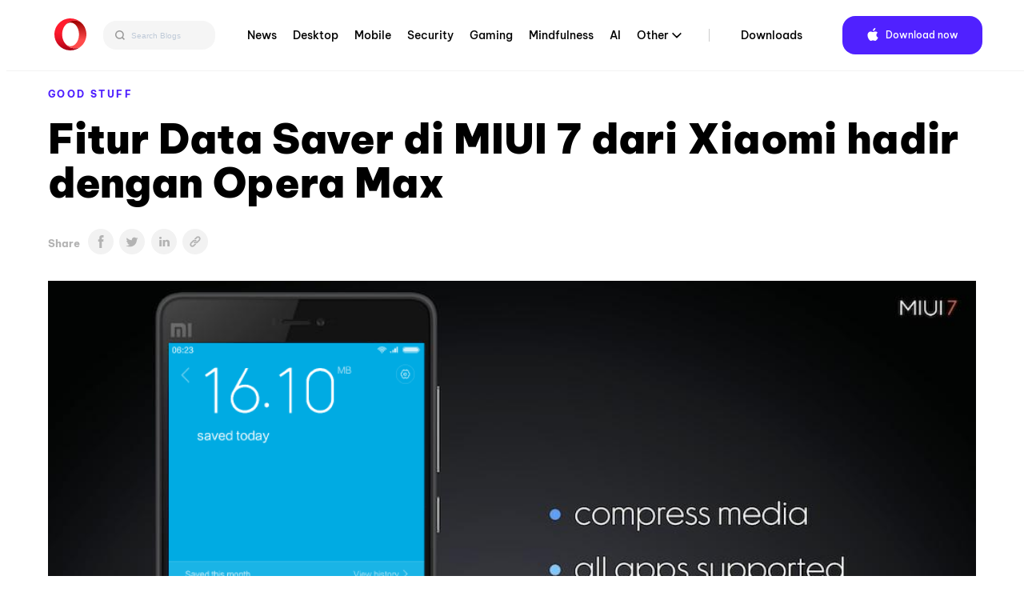

--- FILE ---
content_type: text/html; charset=UTF-8
request_url: https://blogs.opera.com/indonesia/2015/08/fitur-data-saver-di-miui-7-dari-xiaomi-hadir-dengan-opera-max/
body_size: 17839
content:

<!DOCTYPE html>
<!--[if lt IE 7]>
<html class="no-js lt-ie9 lt-ie8 lt-ie7"> <![endif]-->
<!--[if IE 7]>
<html class="no-js lt-ie9 lt-ie8"> <![endif]-->
<!--[if IE 8]>
<html class="no-js lt-ie9"> <![endif]-->
<!--[if gt IE 8]><!-->
<html class="no-js"> <!--<![endif]-->
<head>
    <meta charset="utf-8">
    <!-- Google Tag Manager -->
<script>(function(w,d,s,l,i){w[l]=w[l]||[];w[l].push({'gtm.start':
            new Date().getTime(),event:'gtm.js'});var f=d.getElementsByTagName(s)[0],
        j=d.createElement(s),dl=l!='dataLayer'?'&l='+l:'';j.async=true;j.src=
        'https://www.googletagmanager.com/gtm.js?id='+i+dl;f.parentNode.insertBefore(j,f);
    })(window,document,'script','dataLayer','GTM-N57PTZ9');</script>
<!-- End Google Tag Manager -->

    <meta http-equiv="X-UA-Compatible"
          content="IE=edge,chrome=1">

    <title>Fitur Data Saver di MIUI 7 dari Xiaomi hadir dengan Opera MaxOpera Indonesia</title>
    <link rel="icon"
          type="image/x-icon"
          href="https://blogs.opera.com/indonesia/wp-content/themes/opera-2022/static/img/opera.ced696a02c2c07e24ea24dbbed94d229.ico"/>

    <meta name="description"
          content="">
    <meta name="author"
          content="">

    <meta name="viewport"
          content="width=device-width">
    <link rel="stylesheet"
          type="text/css"
          media="all"
          href="https://www-static-blogs.operacdn.com/indonesia/wp-content/themes/opera-2022/static/css/main.4953db3418e1ee4841826924de902183.css"/>

    <link rel="pingback"
          href="https://blogs.opera.com/indonesia/xmlrpc.php"/>
    <meta name='robots' content='index, follow, max-image-preview:large, max-snippet:-1, max-video-preview:-1' />
	<style>img:is([sizes="auto" i], [sizes^="auto," i]) { contain-intrinsic-size: 3000px 1500px }</style>
	
	<!-- This site is optimized with the Yoast SEO Premium plugin v25.2 (Yoast SEO v25.2) - https://yoast.com/wordpress/plugins/seo/ -->
	<meta name="description" content="Fitur Data Saver kini hadir di semua ponsel Xiaomi keluaran terbaru pada OS MIUI7 dengan Opera Max untuk hemat kuota internet hingga 50%." />
	<link rel="canonical" href="https://blogs.opera.com/indonesia/2015/08/fitur-data-saver-di-miui-7-dari-xiaomi-hadir-dengan-opera-max/" />
	<meta property="og:locale" content="en_US" />
	<meta property="og:type" content="article" />
	<meta property="og:title" content="Fitur Data Saver di MIUI 7 dari Xiaomi hadir dengan Opera Max" />
	<meta property="og:description" content="Fitur Data Saver kini hadir di semua ponsel Xiaomi keluaran terbaru pada OS MIUI7 dengan Opera Max untuk hemat kuota internet hingga 50%." />
	<meta property="og:url" content="https://blogs.opera.com/indonesia/2015/08/fitur-data-saver-di-miui-7-dari-xiaomi-hadir-dengan-opera-max/" />
	<meta property="og:site_name" content="Opera Indonesia" />
	<meta property="article:publisher" content="https://www.facebook.com/Opera" />
	<meta property="article:published_time" content="2015-08-19T13:09:51+00:00" />
	<meta property="og:image" content="https://www-static-blogs.operacdn.com/indonesia/wp-content/uploads/sites/9/2015/08/miui-7-powered-by-opera.png" />
	<meta property="og:image:width" content="1000" />
	<meta property="og:image:height" content="563" />
	<meta property="og:image:type" content="image/png" />
	<meta name="author" content="Opera Team" />
	<meta name="twitter:label1" content="Written by" />
	<meta name="twitter:data1" content="Opera Team" />
	<meta name="twitter:label2" content="Est. reading time" />
	<meta name="twitter:data2" content="1 minute" />
	<script type="application/ld+json" class="yoast-schema-graph">{"@context":"https://schema.org","@graph":[{"@type":"WebPage","@id":"https://blogs.opera.com/indonesia/2015/08/fitur-data-saver-di-miui-7-dari-xiaomi-hadir-dengan-opera-max/","url":"https://blogs.opera.com/indonesia/2015/08/fitur-data-saver-di-miui-7-dari-xiaomi-hadir-dengan-opera-max/","name":"Fitur Data Saver di MIUI 7 dari Xiaomi hadir dengan Opera Max","isPartOf":{"@id":"https://blogs.opera.com/indonesia/#website"},"primaryImageOfPage":{"@id":"https://blogs.opera.com/indonesia/2015/08/fitur-data-saver-di-miui-7-dari-xiaomi-hadir-dengan-opera-max/#primaryimage"},"image":{"@id":"https://blogs.opera.com/indonesia/2015/08/fitur-data-saver-di-miui-7-dari-xiaomi-hadir-dengan-opera-max/#primaryimage"},"thumbnailUrl":"https://www-static-blogs.operacdn.com/indonesia/wp-content/uploads/sites/9/2015/08/miui-7-powered-by-opera.png","datePublished":"2015-08-19T13:09:51+00:00","author":{"@id":"https://blogs.opera.com/indonesia/#/schema/person/24ea6fbf79960986f60a7b3d33016e9e"},"description":"Fitur Data Saver kini hadir di semua ponsel Xiaomi keluaran terbaru pada OS MIUI7 dengan Opera Max untuk hemat kuota internet hingga 50%.","breadcrumb":{"@id":"https://blogs.opera.com/indonesia/2015/08/fitur-data-saver-di-miui-7-dari-xiaomi-hadir-dengan-opera-max/#breadcrumb"},"inLanguage":"en-US","potentialAction":[{"@type":"ReadAction","target":["https://blogs.opera.com/indonesia/2015/08/fitur-data-saver-di-miui-7-dari-xiaomi-hadir-dengan-opera-max/"]}]},{"@type":"ImageObject","inLanguage":"en-US","@id":"https://blogs.opera.com/indonesia/2015/08/fitur-data-saver-di-miui-7-dari-xiaomi-hadir-dengan-opera-max/#primaryimage","url":"https://www-static-blogs.operacdn.com/indonesia/wp-content/uploads/sites/9/2015/08/miui-7-powered-by-opera.png","contentUrl":"https://www-static-blogs.operacdn.com/indonesia/wp-content/uploads/sites/9/2015/08/miui-7-powered-by-opera.png","width":1000,"height":563},{"@type":"BreadcrumbList","@id":"https://blogs.opera.com/indonesia/2015/08/fitur-data-saver-di-miui-7-dari-xiaomi-hadir-dengan-opera-max/#breadcrumb","itemListElement":[{"@type":"ListItem","position":1,"name":"Home","item":"https://blogs.opera.com/indonesia/"},{"@type":"ListItem","position":2,"name":"Fitur Data Saver di MIUI 7 dari Xiaomi hadir dengan Opera Max"}]},{"@type":"WebSite","@id":"https://blogs.opera.com/indonesia/#website","url":"https://blogs.opera.com/indonesia/","name":"Opera Indonesia","description":"","potentialAction":[{"@type":"SearchAction","target":{"@type":"EntryPoint","urlTemplate":"https://blogs.opera.com/indonesia/?s={search_term_string}"},"query-input":{"@type":"PropertyValueSpecification","valueRequired":true,"valueName":"search_term_string"}}],"inLanguage":"en-US"},{"@type":"Person","@id":"https://blogs.opera.com/indonesia/#/schema/person/24ea6fbf79960986f60a7b3d33016e9e","name":"Opera Team","image":{"@type":"ImageObject","inLanguage":"en-US","@id":"https://blogs.opera.com/indonesia/#/schema/person/image/","url":"https://secure.gravatar.com/avatar/1bc5da9caf0d55cabcd2a1b02829c7e38d344f0eb5a29824736d5da7a2f71adb?s=96&d=mm&r=g","contentUrl":"https://secure.gravatar.com/avatar/1bc5da9caf0d55cabcd2a1b02829c7e38d344f0eb5a29824736d5da7a2f71adb?s=96&d=mm&r=g","caption":"Opera Team"},"url":"https://blogs.opera.com/indonesia/author/operateam/"}]}</script>
	<!-- / Yoast SEO Premium plugin. -->


<link rel="alternate" type="application/rss+xml" title="Opera Indonesia &raquo; Fitur Data Saver di MIUI 7 dari Xiaomi hadir dengan Opera Max Comments Feed" href="https://blogs.opera.com/indonesia/2015/08/fitur-data-saver-di-miui-7-dari-xiaomi-hadir-dengan-opera-max/feed/" />
<link rel='stylesheet' id='wp-block-library-css' href='https://www-static-blogs.operacdn.com/indonesia/wp-includes/css/dist/block-library/style.min.css?ver=6.8.1' type='text/css' media='all' />
<style id='classic-theme-styles-inline-css' type='text/css'>
/*! This file is auto-generated */
.wp-block-button__link{color:#fff;background-color:#32373c;border-radius:9999px;box-shadow:none;text-decoration:none;padding:calc(.667em + 2px) calc(1.333em + 2px);font-size:1.125em}.wp-block-file__button{background:#32373c;color:#fff;text-decoration:none}
</style>
<style id='global-styles-inline-css' type='text/css'>
:root{--wp--preset--aspect-ratio--square: 1;--wp--preset--aspect-ratio--4-3: 4/3;--wp--preset--aspect-ratio--3-4: 3/4;--wp--preset--aspect-ratio--3-2: 3/2;--wp--preset--aspect-ratio--2-3: 2/3;--wp--preset--aspect-ratio--16-9: 16/9;--wp--preset--aspect-ratio--9-16: 9/16;--wp--preset--color--black: #000000;--wp--preset--color--cyan-bluish-gray: #abb8c3;--wp--preset--color--white: #ffffff;--wp--preset--color--pale-pink: #f78da7;--wp--preset--color--vivid-red: #cf2e2e;--wp--preset--color--luminous-vivid-orange: #ff6900;--wp--preset--color--luminous-vivid-amber: #fcb900;--wp--preset--color--light-green-cyan: #7bdcb5;--wp--preset--color--vivid-green-cyan: #00d084;--wp--preset--color--pale-cyan-blue: #8ed1fc;--wp--preset--color--vivid-cyan-blue: #0693e3;--wp--preset--color--vivid-purple: #9b51e0;--wp--preset--gradient--vivid-cyan-blue-to-vivid-purple: linear-gradient(135deg,rgba(6,147,227,1) 0%,rgb(155,81,224) 100%);--wp--preset--gradient--light-green-cyan-to-vivid-green-cyan: linear-gradient(135deg,rgb(122,220,180) 0%,rgb(0,208,130) 100%);--wp--preset--gradient--luminous-vivid-amber-to-luminous-vivid-orange: linear-gradient(135deg,rgba(252,185,0,1) 0%,rgba(255,105,0,1) 100%);--wp--preset--gradient--luminous-vivid-orange-to-vivid-red: linear-gradient(135deg,rgba(255,105,0,1) 0%,rgb(207,46,46) 100%);--wp--preset--gradient--very-light-gray-to-cyan-bluish-gray: linear-gradient(135deg,rgb(238,238,238) 0%,rgb(169,184,195) 100%);--wp--preset--gradient--cool-to-warm-spectrum: linear-gradient(135deg,rgb(74,234,220) 0%,rgb(151,120,209) 20%,rgb(207,42,186) 40%,rgb(238,44,130) 60%,rgb(251,105,98) 80%,rgb(254,248,76) 100%);--wp--preset--gradient--blush-light-purple: linear-gradient(135deg,rgb(255,206,236) 0%,rgb(152,150,240) 100%);--wp--preset--gradient--blush-bordeaux: linear-gradient(135deg,rgb(254,205,165) 0%,rgb(254,45,45) 50%,rgb(107,0,62) 100%);--wp--preset--gradient--luminous-dusk: linear-gradient(135deg,rgb(255,203,112) 0%,rgb(199,81,192) 50%,rgb(65,88,208) 100%);--wp--preset--gradient--pale-ocean: linear-gradient(135deg,rgb(255,245,203) 0%,rgb(182,227,212) 50%,rgb(51,167,181) 100%);--wp--preset--gradient--electric-grass: linear-gradient(135deg,rgb(202,248,128) 0%,rgb(113,206,126) 100%);--wp--preset--gradient--midnight: linear-gradient(135deg,rgb(2,3,129) 0%,rgb(40,116,252) 100%);--wp--preset--font-size--small: 13px;--wp--preset--font-size--medium: 20px;--wp--preset--font-size--large: 36px;--wp--preset--font-size--x-large: 42px;--wp--preset--spacing--20: 0.44rem;--wp--preset--spacing--30: 0.67rem;--wp--preset--spacing--40: 1rem;--wp--preset--spacing--50: 1.5rem;--wp--preset--spacing--60: 2.25rem;--wp--preset--spacing--70: 3.38rem;--wp--preset--spacing--80: 5.06rem;--wp--preset--shadow--natural: 6px 6px 9px rgba(0, 0, 0, 0.2);--wp--preset--shadow--deep: 12px 12px 50px rgba(0, 0, 0, 0.4);--wp--preset--shadow--sharp: 6px 6px 0px rgba(0, 0, 0, 0.2);--wp--preset--shadow--outlined: 6px 6px 0px -3px rgba(255, 255, 255, 1), 6px 6px rgba(0, 0, 0, 1);--wp--preset--shadow--crisp: 6px 6px 0px rgba(0, 0, 0, 1);}:where(.is-layout-flex){gap: 0.5em;}:where(.is-layout-grid){gap: 0.5em;}body .is-layout-flex{display: flex;}.is-layout-flex{flex-wrap: wrap;align-items: center;}.is-layout-flex > :is(*, div){margin: 0;}body .is-layout-grid{display: grid;}.is-layout-grid > :is(*, div){margin: 0;}:where(.wp-block-columns.is-layout-flex){gap: 2em;}:where(.wp-block-columns.is-layout-grid){gap: 2em;}:where(.wp-block-post-template.is-layout-flex){gap: 1.25em;}:where(.wp-block-post-template.is-layout-grid){gap: 1.25em;}.has-black-color{color: var(--wp--preset--color--black) !important;}.has-cyan-bluish-gray-color{color: var(--wp--preset--color--cyan-bluish-gray) !important;}.has-white-color{color: var(--wp--preset--color--white) !important;}.has-pale-pink-color{color: var(--wp--preset--color--pale-pink) !important;}.has-vivid-red-color{color: var(--wp--preset--color--vivid-red) !important;}.has-luminous-vivid-orange-color{color: var(--wp--preset--color--luminous-vivid-orange) !important;}.has-luminous-vivid-amber-color{color: var(--wp--preset--color--luminous-vivid-amber) !important;}.has-light-green-cyan-color{color: var(--wp--preset--color--light-green-cyan) !important;}.has-vivid-green-cyan-color{color: var(--wp--preset--color--vivid-green-cyan) !important;}.has-pale-cyan-blue-color{color: var(--wp--preset--color--pale-cyan-blue) !important;}.has-vivid-cyan-blue-color{color: var(--wp--preset--color--vivid-cyan-blue) !important;}.has-vivid-purple-color{color: var(--wp--preset--color--vivid-purple) !important;}.has-black-background-color{background-color: var(--wp--preset--color--black) !important;}.has-cyan-bluish-gray-background-color{background-color: var(--wp--preset--color--cyan-bluish-gray) !important;}.has-white-background-color{background-color: var(--wp--preset--color--white) !important;}.has-pale-pink-background-color{background-color: var(--wp--preset--color--pale-pink) !important;}.has-vivid-red-background-color{background-color: var(--wp--preset--color--vivid-red) !important;}.has-luminous-vivid-orange-background-color{background-color: var(--wp--preset--color--luminous-vivid-orange) !important;}.has-luminous-vivid-amber-background-color{background-color: var(--wp--preset--color--luminous-vivid-amber) !important;}.has-light-green-cyan-background-color{background-color: var(--wp--preset--color--light-green-cyan) !important;}.has-vivid-green-cyan-background-color{background-color: var(--wp--preset--color--vivid-green-cyan) !important;}.has-pale-cyan-blue-background-color{background-color: var(--wp--preset--color--pale-cyan-blue) !important;}.has-vivid-cyan-blue-background-color{background-color: var(--wp--preset--color--vivid-cyan-blue) !important;}.has-vivid-purple-background-color{background-color: var(--wp--preset--color--vivid-purple) !important;}.has-black-border-color{border-color: var(--wp--preset--color--black) !important;}.has-cyan-bluish-gray-border-color{border-color: var(--wp--preset--color--cyan-bluish-gray) !important;}.has-white-border-color{border-color: var(--wp--preset--color--white) !important;}.has-pale-pink-border-color{border-color: var(--wp--preset--color--pale-pink) !important;}.has-vivid-red-border-color{border-color: var(--wp--preset--color--vivid-red) !important;}.has-luminous-vivid-orange-border-color{border-color: var(--wp--preset--color--luminous-vivid-orange) !important;}.has-luminous-vivid-amber-border-color{border-color: var(--wp--preset--color--luminous-vivid-amber) !important;}.has-light-green-cyan-border-color{border-color: var(--wp--preset--color--light-green-cyan) !important;}.has-vivid-green-cyan-border-color{border-color: var(--wp--preset--color--vivid-green-cyan) !important;}.has-pale-cyan-blue-border-color{border-color: var(--wp--preset--color--pale-cyan-blue) !important;}.has-vivid-cyan-blue-border-color{border-color: var(--wp--preset--color--vivid-cyan-blue) !important;}.has-vivid-purple-border-color{border-color: var(--wp--preset--color--vivid-purple) !important;}.has-vivid-cyan-blue-to-vivid-purple-gradient-background{background: var(--wp--preset--gradient--vivid-cyan-blue-to-vivid-purple) !important;}.has-light-green-cyan-to-vivid-green-cyan-gradient-background{background: var(--wp--preset--gradient--light-green-cyan-to-vivid-green-cyan) !important;}.has-luminous-vivid-amber-to-luminous-vivid-orange-gradient-background{background: var(--wp--preset--gradient--luminous-vivid-amber-to-luminous-vivid-orange) !important;}.has-luminous-vivid-orange-to-vivid-red-gradient-background{background: var(--wp--preset--gradient--luminous-vivid-orange-to-vivid-red) !important;}.has-very-light-gray-to-cyan-bluish-gray-gradient-background{background: var(--wp--preset--gradient--very-light-gray-to-cyan-bluish-gray) !important;}.has-cool-to-warm-spectrum-gradient-background{background: var(--wp--preset--gradient--cool-to-warm-spectrum) !important;}.has-blush-light-purple-gradient-background{background: var(--wp--preset--gradient--blush-light-purple) !important;}.has-blush-bordeaux-gradient-background{background: var(--wp--preset--gradient--blush-bordeaux) !important;}.has-luminous-dusk-gradient-background{background: var(--wp--preset--gradient--luminous-dusk) !important;}.has-pale-ocean-gradient-background{background: var(--wp--preset--gradient--pale-ocean) !important;}.has-electric-grass-gradient-background{background: var(--wp--preset--gradient--electric-grass) !important;}.has-midnight-gradient-background{background: var(--wp--preset--gradient--midnight) !important;}.has-small-font-size{font-size: var(--wp--preset--font-size--small) !important;}.has-medium-font-size{font-size: var(--wp--preset--font-size--medium) !important;}.has-large-font-size{font-size: var(--wp--preset--font-size--large) !important;}.has-x-large-font-size{font-size: var(--wp--preset--font-size--x-large) !important;}
:where(.wp-block-post-template.is-layout-flex){gap: 1.25em;}:where(.wp-block-post-template.is-layout-grid){gap: 1.25em;}
:where(.wp-block-columns.is-layout-flex){gap: 2em;}:where(.wp-block-columns.is-layout-grid){gap: 2em;}
:root :where(.wp-block-pullquote){font-size: 1.5em;line-height: 1.6;}
</style>
<link rel='stylesheet' id='related-posts-by-taxonomy-css' href='https://www-static-blogs.operacdn.com/indonesia/wp-content/plugins/related-posts-by-taxonomy/includes/assets/css/styles.css?ver=6.8.1' type='text/css' media='all' />
<link rel="https://api.w.org/" href="https://blogs.opera.com/indonesia/wp-json/" /><link rel="alternate" title="JSON" type="application/json" href="https://blogs.opera.com/indonesia/wp-json/wp/v2/posts/689" /><link rel="EditURI" type="application/rsd+xml" title="RSD" href="https://blogs.opera.com/indonesia/xmlrpc.php?rsd" />
<meta name="generator" content="WordPress 6.8.1" />
<link rel='shortlink' href='https://blogs.opera.com/indonesia/?p=689' />
<link rel="alternate" title="oEmbed (JSON)" type="application/json+oembed" href="https://blogs.opera.com/indonesia/wp-json/oembed/1.0/embed?url=https%3A%2F%2Fblogs.opera.com%2Findonesia%2F2015%2F08%2Ffitur-data-saver-di-miui-7-dari-xiaomi-hadir-dengan-opera-max%2F" />
<link rel="alternate" title="oEmbed (XML)" type="text/xml+oembed" href="https://blogs.opera.com/indonesia/wp-json/oembed/1.0/embed?url=https%3A%2F%2Fblogs.opera.com%2Findonesia%2F2015%2F08%2Ffitur-data-saver-di-miui-7-dari-xiaomi-hadir-dengan-opera-max%2F&#038;format=xml" />

</head>
<body class="wp-singular post-template-default single single-post postid-689 single-format-standard wp-theme-opera-2022">
<!-- Google Tag Manager (noscript) -->
<noscript><iframe src="https://www.googletagmanager.com/ns.html?id=GTM-N57PTZ9"
                  height="0" width="0" style="display:none;visibility:hidden"></iframe></noscript>
<!-- End Google Tag Manager (noscript) -->
<!--[if lt IE 7]>
<p class="chromeframe">You are using an outdated browser.
    <a href="http://opera.com/">Upgrade your browser today</a>
</p>
<![endif]-->
<div class="header button-theme"
     role="navigation">
    <div class="header__wrapper container-fluid wrapper">
        <a class="header__brand"
           href="https://blogs.opera.com/indonesia/">
            <img src="https://www-static-blogs.operacdn.com/indonesia/wp-content/themes/opera-2022/static/img/logo.64d9b43037de76c75fa0a1a04d91f14e.svg"
                 alt="Opera"/>
        </a>
        <div class="search">
            <div class="searchBar">
                <form role="search" method="get" id="searchform" action="https://blogs.opera.com/indonesia/" >
            <input id="searchQueryInput" class="search-form search-field" type="text" name="s" placeholder="Search Blogs" value=""/>
            <button id="searchsubmit" type="submit" id="searchsubmit" />
                <svg width="12" height="12" viewBox="0 0 12 12" fill="none" xmlns="http://www.w3.org/2000/svg">
                    <path d="M5.37909 0.666748L10.6667 6.00008M10.6667 6.00008L5.37909 11.3334M10.6667 6.00008L0 6.00008" stroke="#666666" stroke-width="1.46667"/>
                </svg>
            </button>
            <button id="searchQueryIcon" name="searchQueryIcon">
                <svg width="18" height="18" viewBox="0 0 18 18" fill="none" xmlns="http://www.w3.org/2000/svg">
                <path fill-rule="evenodd" clip-rule="evenodd" d="M11.3368 7.40174C11.3368 9.57502 9.57502 11.3368 7.40174 11.3368C5.22846 11.3368 3.46667 9.57502 3.46667 7.40174C3.46667 5.22846 5.22846 3.46667 7.40174 3.46667C9.57502 3.46667 11.3368 5.22846 11.3368 7.40174ZM10.6676 11.7047C9.76062 12.3942 8.62897 12.8035 7.40174 12.8035C4.41844 12.8035 2 10.385 2 7.40174C2 4.41844 4.41844 2 7.40174 2C10.385 2 12.8035 4.41844 12.8035 7.40174C12.8035 8.62897 12.3942 9.76062 11.7047 10.6676L13.9972 12.9601L12.9601 13.9972L10.6676 11.7047Z" fill="#999999"/>
                </svg>
            </button>

            </form>            </div>
        </div>
        <div class="header__menu">
            <ul id="menu-top-menu" class="menu"><li id="menu-item-1610" class="menu-item menu-item-type-custom menu-item-object-custom menu-item-1610"><a href="https://blogs.opera.com/news/">News</a></li>
<li id="menu-item-1611" class="menu-item menu-item-type-custom menu-item-object-custom menu-item-1611"><a href="https://blogs.opera.com/desktop/">Desktop</a></li>
<li id="menu-item-1612" class="menu-item menu-item-type-custom menu-item-object-custom menu-item-1612"><a href="https://blogs.opera.com/mobile/">Mobile</a></li>
<li id="menu-item-1614" class="menu-item menu-item-type-custom menu-item-object-custom menu-item-1614"><a href="https://blogs.opera.com/security/">Security</a></li>
<li id="menu-item-1631" class="menu-item menu-item-type-custom menu-item-object-custom menu-item-1631"><a href="https://blogs.opera.com/news/category/gaming/">Gaming</a></li>
<li id="menu-item-1634" class="menu-item menu-item-type-custom menu-item-object-custom menu-item-1634"><a href="https://blogs.opera.com/news/category/mindfulness/">Mindfulness</a></li>
<li id="menu-item-1630" class="menu-item menu-item-type-custom menu-item-object-custom menu-item-1630"><a href="https://blogs.opera.com/news/category/ai/">AI</a></li>
<li id="menu-item-1615" class="menu-item menu-item-type-custom menu-item-object-custom menu-item-has-children menu-item-1615"><a href="#">Other</a>
<ul class="sub-menu">
	<li id="menu-item-1616" class="menu-item menu-item-type-custom menu-item-object-custom menu-item-1616"><a href="https://blogs.opera.com/tips-and-tricks/">Tips &amp; Tricks</a></li>
	<li id="menu-item-1613" class="menu-item menu-item-type-custom menu-item-object-custom menu-item-1613"><a href="https://blogs.opera.com/crypto/">Crypto</a></li>
	<li id="menu-item-1617" class="menu-item menu-item-type-custom menu-item-object-custom menu-item-1617"><a href="https://blogs.opera.com/russia/">Russia &amp; CIS</a></li>
	<li id="menu-item-1618" class="menu-item menu-item-type-custom menu-item-object-custom menu-item-1618"><a href="https://blogs.opera.com/africa/">Africa</a></li>
	<li id="menu-item-1619" class="menu-item menu-item-type-custom menu-item-object-custom menu-item-1619"><a href="https://blogs.opera.com/india/">India</a></li>
	<li id="menu-item-1620" class="menu-item menu-item-type-custom menu-item-object-custom menu-item-home menu-item-1620"><a href="https://blogs.opera.com/indonesia/">Indonesia</a></li>
	<li id="menu-item-1621" class="menu-item menu-item-type-custom menu-item-object-custom menu-item-1621"><a href="https://blogs.opera.com/germany/">Germany</a></li>
</ul>
</li>
<li id="menu-item-1622" class="main-nav-separator menu-item menu-item-type-custom menu-item-object-custom menu-item-1622"><a href="https://www.opera.com/download">Downloads</a></li>
</ul>            <div class="right">
                <div class="dark-theme-switch @mobile-hidden">
                </div>
                <div class="header__download">
                    <span class="download-button--wrapper download-button--desktop download-button--full ">
                        <a href="https://www.opera.com/download"
                           target="_blank"
                           class="button"
                           rel="nofollow noopener"
                           data-alternative="None">
                             <span class="cta"><span class="platform-icon">Download now</span></span>
                        </a>
                    </span>
                </div>
            </div>
        </div>
        <input id="header__switcher"
               class="hidden--clip header__switcher"
               type="checkbox">
        <label class="header__menu-switcher"
               for="header__switcher"
               style="background-image: url(https://www-static-blogs.operacdn.com/indonesia/wp-content/themes/opera-2022/static/img/hamburger-icon.f6b521ba8d57ffa897052aa010122589.svg)"></label>
        <nav class="header__menu-nav container-fluid"><div class="menu-item menu-item-type-custom menu-item-object-custom menu-item-1610"><input id="hf-browsers-switcher1610" class="hf__dd-switcher hf-hide" type="checkbox"><h4 class="hf__heading"><label class="hf__label" for="hf-browsers-switcher1610"><a class="hf__link hover-line" href=https://blogs.opera.com/news/">News</a></label></h4></div><div class="menu-item menu-item-type-custom menu-item-object-custom menu-item-1611"><input id="hf-browsers-switcher1611" class="hf__dd-switcher hf-hide" type="checkbox"><h4 class="hf__heading"><label class="hf__label" for="hf-browsers-switcher1611"><a class="hf__link hover-line" href=https://blogs.opera.com/desktop/">Desktop</a></label></h4></div><div class="menu-item menu-item-type-custom menu-item-object-custom menu-item-1612"><input id="hf-browsers-switcher1612" class="hf__dd-switcher hf-hide" type="checkbox"><h4 class="hf__heading"><label class="hf__label" for="hf-browsers-switcher1612"><a class="hf__link hover-line" href=https://blogs.opera.com/mobile/">Mobile</a></label></h4></div><div class="menu-item menu-item-type-custom menu-item-object-custom menu-item-1614"><input id="hf-browsers-switcher1614" class="hf__dd-switcher hf-hide" type="checkbox"><h4 class="hf__heading"><label class="hf__label" for="hf-browsers-switcher1614"><a class="hf__link hover-line" href=https://blogs.opera.com/security/">Security</a></label></h4></div><div class="menu-item menu-item-type-custom menu-item-object-custom menu-item-1631"><input id="hf-browsers-switcher1631" class="hf__dd-switcher hf-hide" type="checkbox"><h4 class="hf__heading"><label class="hf__label" for="hf-browsers-switcher1631"><a class="hf__link hover-line" href=https://blogs.opera.com/news/category/gaming/">Gaming</a></label></h4></div><div class="menu-item menu-item-type-custom menu-item-object-custom menu-item-1634"><input id="hf-browsers-switcher1634" class="hf__dd-switcher hf-hide" type="checkbox"><h4 class="hf__heading"><label class="hf__label" for="hf-browsers-switcher1634"><a class="hf__link hover-line" href=https://blogs.opera.com/news/category/mindfulness/">Mindfulness</a></label></h4></div><div class="menu-item menu-item-type-custom menu-item-object-custom menu-item-1630"><input id="hf-browsers-switcher1630" class="hf__dd-switcher hf-hide" type="checkbox"><h4 class="hf__heading"><label class="hf__label" for="hf-browsers-switcher1630"><a class="hf__link hover-line" href=https://blogs.opera.com/news/category/ai/">AI</a></label></h4></div><div class="menu-item menu-item-type-custom menu-item-object-custom menu-item-has-children dropdown menu-item-1615"><input id="hf-browsers-switcher1615" class="hf__dd-switcher hf-hide" type="checkbox"><h4 class="hf__heading"><label class="hf__label" for="hf-browsers-switcher1615"><a class="hf__link hover-line" href=#">Other</a></label></h4><div class="hf__dd-content header__dd-content">
<ul class="dropdown-menu depth_0">
	<li class="menu-item menu-item-type-custom menu-item-object-custom menu-item-1616"><a class="hf__link hover-line" href="https://blogs.opera.com/tips-and-tricks/"><span class="hover-line__element">Tips &amp; Tricks</span></a></li>	<li class="menu-item menu-item-type-custom menu-item-object-custom menu-item-1613"><a class="hf__link hover-line" href="https://blogs.opera.com/crypto/"><span class="hover-line__element">Crypto</span></a></li>	<li class="menu-item menu-item-type-custom menu-item-object-custom menu-item-1617"><a class="hf__link hover-line" href="https://blogs.opera.com/russia/"><span class="hover-line__element">Russia &amp; CIS</span></a></li>	<li class="menu-item menu-item-type-custom menu-item-object-custom menu-item-1618"><a class="hf__link hover-line" href="https://blogs.opera.com/africa/"><span class="hover-line__element">Africa</span></a></li>	<li class="menu-item menu-item-type-custom menu-item-object-custom menu-item-1619"><a class="hf__link hover-line" href="https://blogs.opera.com/india/"><span class="hover-line__element">India</span></a></li>	<li class="menu-item menu-item-type-custom menu-item-object-custom menu-item-home menu-item-1620"><a class="hf__link hover-line" href="https://blogs.opera.com/indonesia/"><span class="hover-line__element">Indonesia</span></a></li>	<li class="menu-item menu-item-type-custom menu-item-object-custom menu-item-1621"><a class="hf__link hover-line" href="https://blogs.opera.com/germany/"><span class="hover-line__element">Germany</span></a></li></ul></div></div><div class="main-nav-separator menu-item menu-item-type-custom menu-item-object-custom menu-item-1622"><input id="hf-browsers-switcher1622" class="hf__dd-switcher hf-hide" type="checkbox"><h4 class="hf__heading"><label class="hf__label" for="hf-browsers-switcher1622"><a class="hf__link hover-line" href=https://www.opera.com/download">Downloads</a></label></h4></div></nav>    </div>
</div>

<div id="opera"
     class="container-fluid wrapper">

    
        <article class="post post-689 type-post status-publish format-standard has-post-thumbnail hentry category-good-stuff tag-data-saver tag-miui7 tag-muiu-7 tag-penghemat-data tag-powered-by-opera-max tag-xiaomi" id="post-689">
            <header>
                <p class="category"><a href="https://blogs.opera.com/indonesia/category/good-stuff/">good stuff</a></p>
                <h1 class="title">Fitur Data Saver di MIUI 7 dari Xiaomi hadir dengan Opera Max</a></h1>
                <span class="share-icons">
            <p>Share</p>
                <ul><li><a class="col-1 sbtn s-facebook" href="https://www.facebook.com/sharer/sharer.php?u=https%3A%2F%2Fblogs.opera.com%2Findonesia%2F2015%2F08%2Ffitur-data-saver-di-miui-7-dari-xiaomi-hadir-dengan-opera-max%2F" target="_blank" rel="nofollow"><img src="https://www-static-blogs.operacdn.com/indonesia/wp-content/themes/opera-2022/static/img/share-article_facebook.da73949178f1431aa6845a440149477e.svg"></a></li><li><a class="col-1 sbtn s-twitter" href="https://twitter.com/intent/tweet?text=Fitur%20Data%20Saver%20di%20MIUI%207%20dari%20Xiaomi%20hadir%20dengan%20Opera%20Max&amp;url=https%3A%2F%2Fblogs.opera.com%2Findonesia%2F2015%2F08%2Ffitur-data-saver-di-miui-7-dari-xiaomi-hadir-dengan-opera-max%2F&amp;via=wpvkp" target="_blank" rel="nofollow"><img src="https://www-static-blogs.operacdn.com/indonesia/wp-content/themes/opera-2022/static/img/share-article_twitter.2d56c3ce28cf4b8b0c903daaa279cdec.svg"></a></li><li><a class="col-2 sbtn s-linkedin" href="https://www.linkedin.com/shareArticle?mini=true&url=https%3A%2F%2Fblogs.opera.com%2Findonesia%2F2015%2F08%2Ffitur-data-saver-di-miui-7-dari-xiaomi-hadir-dengan-opera-max%2F&amp;title=Fitur%20Data%20Saver%20di%20MIUI%207%20dari%20Xiaomi%20hadir%20dengan%20Opera%20Max" target="_blank" rel="nofollow"><img src="https://www-static-blogs.operacdn.com/indonesia/wp-content/themes/opera-2022/static/img/share-article_linkedin.6432d0e754bc197e2aeb64c38fcf2e23.svg"></a></li><li class="to-clipboard"><img src="https://www-static-blogs.operacdn.com/indonesia/wp-content/themes/opera-2022/static/img/share-article_copy-link.c83a9d420f922d3fde784398f6d5b79c.png"></li></ul>        </span>
                <span class="header-image">
            <img src="https://www-static-blogs.operacdn.com/indonesia/wp-content/uploads/sites/9/2015/08/miui-7-powered-by-opera.png" class="attachment-post-thumbnail size-post-thumbnail wp-post-image" alt="" decoding="async" fetchpriority="high" srcset="https://www-static-blogs.operacdn.com/indonesia/wp-content/uploads/sites/9/2015/08/miui-7-powered-by-opera.png 1000w, https://www-static-blogs.operacdn.com/indonesia/wp-content/uploads/sites/9/2015/08/miui-7-powered-by-opera-300x169.png 300w, https://www-static-blogs.operacdn.com/indonesia/wp-content/uploads/sites/9/2015/08/miui-7-powered-by-opera-620x349.png 620w, https://www-static-blogs.operacdn.com/indonesia/wp-content/uploads/sites/9/2015/08/miui-7-powered-by-opera-150x84.png 150w" sizes="(max-width: 1000px) 100vw, 1000px" />        </span>
                <div class="time-wrapper">
                    <time datetime="2015-08-19">August 19th, 2015</time>
                </div>
            </header>
            <div class="content-wrapper">
                <div class="content">
                    <header class="entry-header">Xiaomi, salah satu perusahaan pembuat perangkat selular terbesar di dunia, bekerja sama dengan Opera untuk mendukung fitur <em>Data Saver</em> pada ponsel-ponsel Xiaomi keluaran terbaru pada OS MIUI7. Fitur baru ini termasuk performa yang lebih baik, pengoptimal untuk hemat baterai dan fitur pilihan untuk personalisasi yang bervariasi.</header>
<div>
<p><strong>Teknologi penghemat data yang terpercaya dan terjangkau</strong></p>
<p>Fitur yang paling menarik dari MIUI7 ini adalah layanan Data Saver atau penghemat data, yang dibasis teknologi kompresi dari <a href="http://opr.as/s3W">Opera Max</a>.<b><a href="http://www-static.opera.com/multi/wp-content/uploads/sites/8/2015/08/miui-7-powered-by-opera.png"><img decoding="async" class="aligncenter size-full wp-image-728" src="http://www-static.opera.com/multi/wp-content/uploads/sites/8/2015/08/miui-7-powered-by-opera.png" alt="miui 7 powered by opera" width="1000" height="563" /></a></b></p>
<p>Fitur penghemat data dari MIUI ini mengambil data dari aplikasi-aplikasi dan mengirimkankan pada <em>cloud</em> Opera, dimana akan mengkompres dan mengirimkan data tersebut kembali ke ponsel dengan ukuran yang jauh lebih kecil. Cukup aktifkan <em>Data Saver (powered by Opera Max)</em> untuk mendapatkan penghematan data dari semua aplikasi yang ada pada gadget Android ini.</p>
<h3><b>Maksimalkan paket data kamu dengan Opera Max</b></h3>
<p>Fitur Data Saver ini memiliki fitur inovasi dari Opera Max, yang akan menghemat data hingga 50% baik pada jaringan selular maupun Wi-Fi. Sebagian mungkin telah mengetahui bahwa Opera Max sekarang juga <strong><a href="http://blogs.opera.com/indonesia/2015/08/tonton-video-lebih-banyak-dengan-opera-max/">menghemat data pada HTTPS video dari Youtube</a></strong>.</p>
<p><em>Cloud</em> penghemat dari Opera ini memiliki teknologi penghemat data paling canggih didunia, dengan dukungan kompresi dan optimasi dari gambar-gambar dan halaman web, serta streaming video maupun audio.</p>
<p>Selagi menunggu hadirnya ponsel pintar Xiaomi yang mendukung MIUI7 dengan fitur Data Saver, Sobat Opera dapat mencobanya sekarang juga dengan mendownload Opera Max versi terbaru dari <strong><a href="http://opr.as/s3W"><b>Google Play</b></a> </strong>di ponsel Android kamu untuk menikmati hemat kuota yang maksimal.</p>
</div>
                    
<div class="entry-author ">
            <a href="https://blogs.opera.com/indonesia/author/operateam/">
            <img class="avatar small"
             src="https://secure.gravatar.com/avatar/1bc5da9caf0d55cabcd2a1b02829c7e38d344f0eb5a29824736d5da7a2f71adb?s=120&d=mm&r=g"
             srcset="https://secure.gravatar.com/avatar/1bc5da9caf0d55cabcd2a1b02829c7e38d344f0eb5a29824736d5da7a2f71adb?s=120&d=mm&r=g 1x, https://secure.gravatar.com/avatar/1bc5da9caf0d55cabcd2a1b02829c7e38d344f0eb5a29824736d5da7a2f71adb?s=240&d=mm&r=g 2x"
             alt="">
        <h1 class="job-position">Opera Team</h1>
            </a>
        </div>
                    <span class="tags"><a href="https://blogs.opera.com/indonesia/tag/data-saver/" rel="tag">data saver</a><a href="https://blogs.opera.com/indonesia/tag/miui7/" rel="tag">miui7</a><a href="https://blogs.opera.com/indonesia/tag/muiu-7/" rel="tag">muiu 7</a><a href="https://blogs.opera.com/indonesia/tag/penghemat-data/" rel="tag">penghemat data</a><a href="https://blogs.opera.com/indonesia/tag/powered-by-opera-max/" rel="tag">powered by opera max</a><a href="https://blogs.opera.com/indonesia/tag/xiaomi/" rel="tag">xiaomi</a></span>                    <hr>
                    <div>
                        
<section id="feedback-container">
    <header>
        <h3>User comments</h3>
    </header>

    <div id="nodebb-comments"
         data-url="https://forums.opera.com"
         data-site="blogs"
         data-page="indonesia+689"
    ></div>
    <noscript><p class="js-disabled">Please enable JavaScript to view comments</p></noscript>
</section>
                    </div>
                </div>

                <div class="sidebar">
                    <div class="floating-section">
                        
<div class="download-section button-theme ">
    <img src="https://www-static-blogs.operacdn.com/indonesia/wp-content/themes/opera-2022/static/img/image-sidebar.29f5b4d12d78f62e8696a3c6490f6341.png" alt="You deserve a&lt;/br&gt;better browser">
    <h3>You deserve a</br>better browser</h3>
    <p>Faster, safer and smarter than default browsers. Fully-featured for privacy, security, and so much more.</p>
    
    <span class="download-button--wrapper download-button--full">
        <a href="https://www.opera.com/download"
            target="_blank"
            class="button"
            rel="nofollow noopener"
            data-alternative="None"
            data-product="opera"
        >
            <span class="cta">
                <span class="platform-icon">Download now</span>
            </span>
        </a>
    </span>
</div>
                    </div>
                </div>
            </div>
                        <hr>
            
<div class="related-articles">
    <div class="carousel">

        <div class="posts-wrapper myslides fade row posts-a">                    <article id="post-1589" class="post-1589 post type-post status-publish format-standard has-post-thumbnail hentry category-browser category-front-page category-uncategorized">
                        
<header>
    <a href="https://blogs.opera.com/indonesia/2020/10/bisakah-browsermu-melakukan-ini-semua-temukan-alasan-mengapa-banyak-pengguna-di-indonesia-memilih-opera-mini-di-smartphone-mereka/"><img src="https://www-static-blogs.operacdn.com/indonesia/wp-content/uploads/sites/9/2020/10/OMA_GooglePlay_ID_v1-1.jpg" class="attachment-post-thumbnail size-post-thumbnail wp-post-image" alt="" decoding="async" srcset="https://www-static-blogs.operacdn.com/indonesia/wp-content/uploads/sites/9/2020/10/OMA_GooglePlay_ID_v1-1.jpg 1280w, https://www-static-blogs.operacdn.com/indonesia/wp-content/uploads/sites/9/2020/10/OMA_GooglePlay_ID_v1-1-300x188.jpg 300w, https://www-static-blogs.operacdn.com/indonesia/wp-content/uploads/sites/9/2020/10/OMA_GooglePlay_ID_v1-1-700x438.jpg 700w, https://www-static-blogs.operacdn.com/indonesia/wp-content/uploads/sites/9/2020/10/OMA_GooglePlay_ID_v1-1-768x480.jpg 768w, https://www-static-blogs.operacdn.com/indonesia/wp-content/uploads/sites/9/2020/10/OMA_GooglePlay_ID_v1-1-1240x775.jpg 1240w, https://www-static-blogs.operacdn.com/indonesia/wp-content/uploads/sites/9/2020/10/OMA_GooglePlay_ID_v1-1-620x388.jpg 620w, https://www-static-blogs.operacdn.com/indonesia/wp-content/uploads/sites/9/2020/10/OMA_GooglePlay_ID_v1-1-150x94.jpg 150w" sizes="(max-width: 1280px) 100vw, 1280px" /></a></header>
<div class="post-body">
    <p class="post-category"><a href="https://blogs.opera.com/indonesia/category/browser/">Browser, </a><a href="https://blogs.opera.com/indonesia/category/uncategorized/">Uncategorized</a></p>
    <h2 class="post-title">
        <a href="https://blogs.opera.com/indonesia/2020/10/bisakah-browsermu-melakukan-ini-semua-temukan-alasan-mengapa-banyak-pengguna-di-indonesia-memilih-opera-mini-di-smartphone-mereka/"
           rel="bookmark"
           title="Permanent Link to Bisakah browsermu melakukan ini semua? Temukan alasan mengapa banyak pengguna di Indonesia memilih Opera Mini di smartphone mereka">Bisakah browsermu melakukan ini semua? Temukan alasan mengapa banyak pengguna di Indonesia memilih Opera Mini...</a>
    </h2>
    <time datetime="2020-10-14">October 14th, 2020</time>
</div>
<footer>
    </footer>
                    </article>
                                    <article id="post-1578" class="post-1578 post type-post status-publish format-standard has-post-thumbnail hentry category-front-page category-uncategorized">
                        
<header>
    <a href="https://blogs.opera.com/indonesia/2019/11/opera-mini-sebagai-one-stop-application-di-era-digital/"><img src="https://www-static-blogs.operacdn.com/indonesia/wp-content/uploads/sites/9/2019/11/WhatsApp-Image-2019-11-22-at-13.32.55.jpeg" class="attachment-post-thumbnail size-post-thumbnail wp-post-image" alt="" decoding="async" loading="lazy" srcset="https://www-static-blogs.operacdn.com/indonesia/wp-content/uploads/sites/9/2019/11/WhatsApp-Image-2019-11-22-at-13.32.55.jpeg 1000w, https://www-static-blogs.operacdn.com/indonesia/wp-content/uploads/sites/9/2019/11/WhatsApp-Image-2019-11-22-at-13.32.55-300x169.jpeg 300w, https://www-static-blogs.operacdn.com/indonesia/wp-content/uploads/sites/9/2019/11/WhatsApp-Image-2019-11-22-at-13.32.55-768x432.jpeg 768w, https://www-static-blogs.operacdn.com/indonesia/wp-content/uploads/sites/9/2019/11/WhatsApp-Image-2019-11-22-at-13.32.55-700x393.jpeg 700w, https://www-static-blogs.operacdn.com/indonesia/wp-content/uploads/sites/9/2019/11/WhatsApp-Image-2019-11-22-at-13.32.55-620x348.jpeg 620w, https://www-static-blogs.operacdn.com/indonesia/wp-content/uploads/sites/9/2019/11/WhatsApp-Image-2019-11-22-at-13.32.55-150x84.jpeg 150w" sizes="auto, (max-width: 1000px) 100vw, 1000px" /></a></header>
<div class="post-body">
    <p class="post-category"><a href="https://blogs.opera.com/indonesia/category/uncategorized/">Uncategorized</a></p>
    <h2 class="post-title">
        <a href="https://blogs.opera.com/indonesia/2019/11/opera-mini-sebagai-one-stop-application-di-era-digital/"
           rel="bookmark"
           title="Permanent Link to Opera Mini Sebagai One Stop Application di Era Digital">Opera Mini Sebagai One Stop Application di Era Digital</a>
    </h2>
    <time datetime="2019-11-22">November 22nd, 2019</time>
</div>
<footer>
    </footer>
                    </article>
                </div><div class="posts-wrapper myslides fade row posts-a">                    <article id="post-1566" class="post-1566 post type-post status-publish format-standard has-post-thumbnail hentry category-front-page-secondary category-uncategorized">
                        
<header>
    <a href="https://blogs.opera.com/indonesia/2019/09/cara-untuk-memulai-hidup-lebih-hemat/"><img src="https://www-static-blogs.operacdn.com/indonesia/wp-content/uploads/sites/9/2019/09/WhatsApp-Image-2019-09-16-at-13.59.47.jpeg" class="attachment-post-thumbnail size-post-thumbnail wp-post-image" alt="" decoding="async" loading="lazy" srcset="https://www-static-blogs.operacdn.com/indonesia/wp-content/uploads/sites/9/2019/09/WhatsApp-Image-2019-09-16-at-13.59.47.jpeg 1000w, https://www-static-blogs.operacdn.com/indonesia/wp-content/uploads/sites/9/2019/09/WhatsApp-Image-2019-09-16-at-13.59.47-300x169.jpeg 300w, https://www-static-blogs.operacdn.com/indonesia/wp-content/uploads/sites/9/2019/09/WhatsApp-Image-2019-09-16-at-13.59.47-768x432.jpeg 768w, https://www-static-blogs.operacdn.com/indonesia/wp-content/uploads/sites/9/2019/09/WhatsApp-Image-2019-09-16-at-13.59.47-700x393.jpeg 700w, https://www-static-blogs.operacdn.com/indonesia/wp-content/uploads/sites/9/2019/09/WhatsApp-Image-2019-09-16-at-13.59.47-620x348.jpeg 620w, https://www-static-blogs.operacdn.com/indonesia/wp-content/uploads/sites/9/2019/09/WhatsApp-Image-2019-09-16-at-13.59.47-150x84.jpeg 150w" sizes="auto, (max-width: 1000px) 100vw, 1000px" /></a></header>
<div class="post-body">
    <p class="post-category"><a href="https://blogs.opera.com/indonesia/category/uncategorized/">Uncategorized</a></p>
    <h2 class="post-title">
        <a href="https://blogs.opera.com/indonesia/2019/09/cara-untuk-memulai-hidup-lebih-hemat/"
           rel="bookmark"
           title="Permanent Link to Cara untuk Memulai Hidup Lebih Hemat">Cara untuk Memulai Hidup Lebih Hemat</a>
    </h2>
    <time datetime="2019-09-17">September 17th, 2019</time>
</div>
<footer>
    </footer>
                    </article>
                                    <article id="post-1564" class="post-1564 post type-post status-publish format-standard has-post-thumbnail hentry category-front-page-secondary category-uncategorized">
                        
<header>
    <a href="https://blogs.opera.com/indonesia/2019/09/apa-browser-terbaik-untuk-smartphonemu/"><img src="https://www-static-blogs.operacdn.com/indonesia/wp-content/uploads/sites/9/2019/09/WhatsApp-Image-2019-09-16-at-14.23.56.jpeg" class="attachment-post-thumbnail size-post-thumbnail wp-post-image" alt="" decoding="async" loading="lazy" srcset="https://www-static-blogs.operacdn.com/indonesia/wp-content/uploads/sites/9/2019/09/WhatsApp-Image-2019-09-16-at-14.23.56.jpeg 1280w, https://www-static-blogs.operacdn.com/indonesia/wp-content/uploads/sites/9/2019/09/WhatsApp-Image-2019-09-16-at-14.23.56-300x169.jpeg 300w, https://www-static-blogs.operacdn.com/indonesia/wp-content/uploads/sites/9/2019/09/WhatsApp-Image-2019-09-16-at-14.23.56-768x432.jpeg 768w, https://www-static-blogs.operacdn.com/indonesia/wp-content/uploads/sites/9/2019/09/WhatsApp-Image-2019-09-16-at-14.23.56-700x394.jpeg 700w, https://www-static-blogs.operacdn.com/indonesia/wp-content/uploads/sites/9/2019/09/WhatsApp-Image-2019-09-16-at-14.23.56-1240x698.jpeg 1240w, https://www-static-blogs.operacdn.com/indonesia/wp-content/uploads/sites/9/2019/09/WhatsApp-Image-2019-09-16-at-14.23.56-620x349.jpeg 620w, https://www-static-blogs.operacdn.com/indonesia/wp-content/uploads/sites/9/2019/09/WhatsApp-Image-2019-09-16-at-14.23.56-150x84.jpeg 150w" sizes="auto, (max-width: 1280px) 100vw, 1280px" /></a></header>
<div class="post-body">
    <p class="post-category"><a href="https://blogs.opera.com/indonesia/category/uncategorized/">Uncategorized</a></p>
    <h2 class="post-title">
        <a href="https://blogs.opera.com/indonesia/2019/09/apa-browser-terbaik-untuk-smartphonemu/"
           rel="bookmark"
           title="Permanent Link to Apa Browser Terbaik untuk Smartphonemu?">Apa Browser Terbaik untuk Smartphonemu?</a>
    </h2>
    <time datetime="2019-09-17">September 17th, 2019</time>
</div>
<footer>
    </footer>
                    </article>
                </div><div class="posts-wrapper myslides fade row posts-a">                    <article id="post-1556" class="post-1556 post type-post status-publish format-standard has-post-thumbnail hentry category-uncategorized">
                        
<header>
    <a href="https://blogs.opera.com/indonesia/2019/07/5-tips-cepat-untuk-membuat-browser-opera-mini-lebih-personal/"><img src="https://www-static-blogs.operacdn.com/indonesia/wp-content/uploads/sites/9/2019/07/WhatsApp-Image-2019-07-18-at-11.35.33.jpeg" class="attachment-post-thumbnail size-post-thumbnail wp-post-image" alt="" decoding="async" loading="lazy" srcset="https://www-static-blogs.operacdn.com/indonesia/wp-content/uploads/sites/9/2019/07/WhatsApp-Image-2019-07-18-at-11.35.33.jpeg 1000w, https://www-static-blogs.operacdn.com/indonesia/wp-content/uploads/sites/9/2019/07/WhatsApp-Image-2019-07-18-at-11.35.33-300x169.jpeg 300w, https://www-static-blogs.operacdn.com/indonesia/wp-content/uploads/sites/9/2019/07/WhatsApp-Image-2019-07-18-at-11.35.33-768x432.jpeg 768w, https://www-static-blogs.operacdn.com/indonesia/wp-content/uploads/sites/9/2019/07/WhatsApp-Image-2019-07-18-at-11.35.33-700x393.jpeg 700w, https://www-static-blogs.operacdn.com/indonesia/wp-content/uploads/sites/9/2019/07/WhatsApp-Image-2019-07-18-at-11.35.33-620x348.jpeg 620w, https://www-static-blogs.operacdn.com/indonesia/wp-content/uploads/sites/9/2019/07/WhatsApp-Image-2019-07-18-at-11.35.33-150x84.jpeg 150w" sizes="auto, (max-width: 1000px) 100vw, 1000px" /></a></header>
<div class="post-body">
    <p class="post-category"><a href="https://blogs.opera.com/indonesia/category/uncategorized/">Uncategorized</a></p>
    <h2 class="post-title">
        <a href="https://blogs.opera.com/indonesia/2019/07/5-tips-cepat-untuk-membuat-browser-opera-mini-lebih-personal/"
           rel="bookmark"
           title="Permanent Link to 5 Tips Cepat untuk Membuat Browser Opera Mini Lebih Personal">5 Tips Cepat untuk Membuat Browser Opera Mini Lebih Personal</a>
    </h2>
    <time datetime="2019-07-22">July 22nd, 2019</time>
</div>
<footer>
    </footer>
                    </article>
                                    <article id="post-1554" class="post-1554 post type-post status-publish format-standard has-post-thumbnail hentry category-uncategorized">
                        
<header>
    <a href="https://blogs.opera.com/indonesia/2019/07/4-tips-yang-bikin-kegiatan-membaca-semakin-asyik/"><img src="https://www-static-blogs.operacdn.com/indonesia/wp-content/uploads/sites/9/2019/07/WhatsApp-Image-2019-07-18-at-11.01.11.jpeg" class="attachment-post-thumbnail size-post-thumbnail wp-post-image" alt="" decoding="async" loading="lazy" srcset="https://www-static-blogs.operacdn.com/indonesia/wp-content/uploads/sites/9/2019/07/WhatsApp-Image-2019-07-18-at-11.01.11.jpeg 1280w, https://www-static-blogs.operacdn.com/indonesia/wp-content/uploads/sites/9/2019/07/WhatsApp-Image-2019-07-18-at-11.01.11-300x169.jpeg 300w, https://www-static-blogs.operacdn.com/indonesia/wp-content/uploads/sites/9/2019/07/WhatsApp-Image-2019-07-18-at-11.01.11-768x432.jpeg 768w, https://www-static-blogs.operacdn.com/indonesia/wp-content/uploads/sites/9/2019/07/WhatsApp-Image-2019-07-18-at-11.01.11-700x394.jpeg 700w, https://www-static-blogs.operacdn.com/indonesia/wp-content/uploads/sites/9/2019/07/WhatsApp-Image-2019-07-18-at-11.01.11-1240x698.jpeg 1240w, https://www-static-blogs.operacdn.com/indonesia/wp-content/uploads/sites/9/2019/07/WhatsApp-Image-2019-07-18-at-11.01.11-620x349.jpeg 620w, https://www-static-blogs.operacdn.com/indonesia/wp-content/uploads/sites/9/2019/07/WhatsApp-Image-2019-07-18-at-11.01.11-150x84.jpeg 150w" sizes="auto, (max-width: 1280px) 100vw, 1280px" /></a></header>
<div class="post-body">
    <p class="post-category"><a href="https://blogs.opera.com/indonesia/category/uncategorized/">Uncategorized</a></p>
    <h2 class="post-title">
        <a href="https://blogs.opera.com/indonesia/2019/07/4-tips-yang-bikin-kegiatan-membaca-semakin-asyik/"
           rel="bookmark"
           title="Permanent Link to 4 Tips Yang Bikin Kegiatan Membaca Semakin Asyik">4 Tips Yang Bikin Kegiatan Membaca Semakin Asyik</a>
    </h2>
    <time datetime="2019-07-22">July 22nd, 2019</time>
</div>
<footer>
    </footer>
                    </article>
                </div>        <div class="controls">
            <div class="dots">
            </div>
            <div>
                <a class="prev minus-slide">
                    <img src="https://www-static-blogs.operacdn.com/indonesia/wp-content/themes/opera-2022/static/img/arrow-left.171ab59fa709a3915488a44fbe586dba.svg"
                         alt="control"/>
                </a>
                <a class="next plus-slide">
                    <img src="https://www-static-blogs.operacdn.com/indonesia/wp-content/themes/opera-2022/static/img/arrow-right.22d48607ea14d7ce2603010ffc20d31d.svg"
                         alt="control"/>
                </a>
            </div>
        </div>
    </div>
</div>
            <hr>
            
<!-- Begin Brevo Form -->
<!-- START - We recommend to place the below code in head tag of your website html  -->
<style>
  @font-face {
    font-display: block;
    font-family: Roboto;
    src: url(https://assets.brevo.com/font/Roboto/Latin/normal/normal/7529907e9eaf8ebb5220c5f9850e3811.woff2) format("woff2"), url(https://assets.brevo.com/font/Roboto/Latin/normal/normal/25c678feafdc175a70922a116c9be3e7.woff) format("woff")
  }

  @font-face {
    font-display: fallback;
    font-family: Roboto;
    font-weight: 600;
    src: url(https://assets.brevo.com/font/Roboto/Latin/medium/normal/6e9caeeafb1f3491be3e32744bc30440.woff2) format("woff2"), url(https://assets.brevo.com/font/Roboto/Latin/medium/normal/71501f0d8d5aa95960f6475d5487d4c2.woff) format("woff")
  }

  @font-face {
    font-display: fallback;
    font-family: Roboto;
    font-weight: 700;
    src: url(https://assets.brevo.com/font/Roboto/Latin/bold/normal/3ef7cf158f310cf752d5ad08cd0e7e60.woff2) format("woff2"), url(https://assets.brevo.com/font/Roboto/Latin/bold/normal/ece3a1d82f18b60bcce0211725c476aa.woff) format("woff")
  }

  #sib-container input:-ms-input-placeholder {
    text-align: left;
    font-family: "Helvetica", sans-serif;
    color: #c0ccda;
  }

  #sib-container input::placeholder {
    text-align: left;
    font-family: "Helvetica", sans-serif;
    color: #c0ccda;
  }

  #sib-container textarea::placeholder {
    text-align: left;
    font-family: "Helvetica", sans-serif;
    color: #c0ccda;
  }

  #sib-container a {
    text-decoration: underline;
  }
</style>
<link rel="stylesheet" href="https://sibforms.com/forms/end-form/build/sib-styles.css">
<!--  END - We recommend to place the above code in head tag of your website html -->

<!-- START - We recommend to place the below code where you want the form in your website html  -->
<div class="sib-form newsletter-widget" style="text-align: center;
         background-color: transparent;                                 ">
  <div id="sib-form-container" class="sib-form-container">
    <div id="error-message" class="sib-form-message-panel" style="font-size:16px; text-align:left; font-family:&quot;Helvetica&quot;, sans-serif; color:#661d1d; background-color:#ffeded; border-radius:3px; border-color:#ff4949;">
      <div class="sib-form-message-panel__text sib-form-message-panel__text--center">
        <svg viewBox="0 0 512 512" class="sib-icon sib-notification__icon">
          <path d="M256 40c118.621 0 216 96.075 216 216 0 119.291-96.61 216-216 216-119.244 0-216-96.562-216-216 0-119.203 96.602-216 216-216m0-32C119.043 8 8 119.083 8 256c0 136.997 111.043 248 248 248s248-111.003 248-248C504 119.083 392.957 8 256 8zm-11.49 120h22.979c6.823 0 12.274 5.682 11.99 12.5l-7 168c-.268 6.428-5.556 11.5-11.99 11.5h-8.979c-6.433 0-11.722-5.073-11.99-11.5l-7-168c-.283-6.818 5.167-12.5 11.99-12.5zM256 340c-15.464 0-28 12.536-28 28s12.536 28 28 28 28-12.536 28-28-12.536-28-28-28z" />
        </svg>
        <span class="sib-form-message-panel__inner-text">
                          Your subscription could not be saved. Please try again.
                      </span>
      </div>
    </div>
    <div></div>
    <div id="success-message" class="sib-form-message-panel" style="font-size:16px; text-align:left; font-family:&quot;Helvetica&quot;, sans-serif; color:#085229; background-color:#e7faf0; border-radius:3px; border-color:#13ce66;max-width:540px;">
      <div class="sib-form-message-panel__text sib-form-message-panel__text--center">
        <svg viewBox="0 0 512 512" class="sib-icon sib-notification__icon">
          <path d="M256 8C119.033 8 8 119.033 8 256s111.033 248 248 248 248-111.033 248-248S392.967 8 256 8zm0 464c-118.664 0-216-96.055-216-216 0-118.663 96.055-216 216-216 118.664 0 216 96.055 216 216 0 118.663-96.055 216-216 216zm141.63-274.961L217.15 376.071c-4.705 4.667-12.303 4.637-16.97-.068l-85.878-86.572c-4.667-4.705-4.637-12.303.068-16.97l8.52-8.451c4.705-4.667 12.303-4.637 16.97.068l68.976 69.533 163.441-162.13c4.705-4.667 12.303-4.637 16.97.068l8.451 8.52c4.668 4.705 4.637 12.303-.068 16.97z" />
        </svg>
        <span class="sib-form-message-panel__inner-text">
                          Your subscription has been successful.
                      </span>
      </div>
    </div>
    <div></div>
    <div id="sib-container" class="sib-container sib-container--large sib-container--vertical">
      <form id="sib-form" method="POST" action="https://c9ba74d7.sibforms.com/serve/[base64]" data-type="subscription">
        <div class="sib-container__title">
            <div class="sib-container__title--heading">
              <div class="sib-form-block">
                <p>Sign up for our Newsletter and get the latest news from Opera</p>
              </div>
            </div>
            <div class="sib-container__title--subheading">
              <div class="sib-form-block">
                <div class="sib-text-form-block">
                  <p>Join the mailing list for regular updates on AI and Opera</p>
                </div>
              </div>
            </div>
        </div>
        <div class="sib-container__form">
            <div>
              <div class="sib-input sib-form-block">
                <div class="form__entry entry_block">
                  <div class="form__label-row ">
                    <label class="entry__label" for="FIRSTNAME" data-required="*">Your name</label>

                    <div class="entry__field">
                      <input class="input " maxlength="200" type="text" id="FIRSTNAME" name="FIRSTNAME" autocomplete="off" placeholder="Enter your name" data-required="true" required />
                    </div>
                  </div>

                  <label class="entry__error entry__error--primary">
                  </label>
                </div>
              </div>
            </div>
            <div>
              <div class="sib-input sib-form-block">
                <div class="form__entry entry_block">
                  <div class="form__label-row ">
                    <label class="entry__label" for="EMAIL" data-required="*">Your email</label>

                    <div class="entry__field">
                      <input class="input " type="text" id="EMAIL" name="EMAIL" autocomplete="off" placeholder="Enter your email address" data-required="true" required />
                    </div>
                  </div>

                  <label class="entry__error entry__error--primary">
                  </label>
                </div>
              </div>
            </div>
            <div>
              <div class="sib-optin sib-form-block" data-required="true">
                <div class="form__entry entry_mcq">
                  <div class="form__label-row ">
                    <div class="entry__choice" style="">
                      <label>
                        <input type="checkbox" class="input_replaced" value="1" id="OPT_IN" name="OPT_IN" required />
                        <span class="checkbox checkbox_tick_positive"></span><span><p>I agree to receive regular updates about Opera via electronic means (including email).</p><span data-required="*" style="display: inline;" class="entry__label entry__label_optin"></span></span> </label>
                    </div>
                  </div>
                  <label class="entry__error entry__error--primary">
                  </label>
                </div>
              </div>
            </div>
            <div class="sib-container__form__submit-row">
              <div class="sib-captcha sib-form-block">
                <div class="form__entry entry_block">
                  <div class="form__label-row ">
                    <script>
                      function handleCaptchaResponse() {
                        var event = new Event('captchaChange');
                        document.getElementById('sib-captcha').dispatchEvent(event);
                      }
                    </script>
                    <div class="g-recaptcha sib-visible-recaptcha" id="sib-captcha" data-sitekey="6LeZlqwpAAAAAIGFJM8ip0dpMSup34t8iuFaz_qR" data-callback="handleCaptchaResponse" style="direction:ltr"></div>
                  </div>
                  <label class="entry__error entry__error--primary">
                  </label>
                </div>
              </div>
              <div class="sib-form-block" style="text-align: center">
                <button class="sib-form-block__button sib-form-block__button-with-loader" form="sib-form" type="submit">
                  <svg class="icon clickable__icon progress-indicator__icon sib-hide-loader-icon" viewBox="0 0 512 512">
                    <path d="M460.116 373.846l-20.823-12.022c-5.541-3.199-7.54-10.159-4.663-15.874 30.137-59.886 28.343-131.652-5.386-189.946-33.641-58.394-94.896-95.833-161.827-99.676C261.028 55.961 256 50.751 256 44.352V20.309c0-6.904 5.808-12.337 12.703-11.982 83.556 4.306 160.163 50.864 202.11 123.677 42.063 72.696 44.079 162.316 6.031 236.832-3.14 6.148-10.75 8.461-16.728 5.01z" />
                  </svg>
                  Sign up
                </button>
              </div>
            </div>
            <div class="sib-container__form__required-fields">
                <p>*Required fields</p>
                <a href="https://legal.opera.com/privacy/" target="_blank">Please check our Privacy Policy to see how we process data.</a>
            </div>
        </div>
        <input type="text" name="email_address_check" value="" class="input--hidden">
        <input type="hidden" name="locale" value="en">
      </form>
    </div>
  </div>
</div>
<!-- END - We recommend to place the above code where you want the form in your website html  -->

<!-- START - We recommend to place the below code in footer or bottom of your website html  -->
<script>
  window.REQUIRED_CODE_ERROR_MESSAGE = 'Please choose a country code';
  window.LOCALE = 'en';
  window.EMAIL_INVALID_MESSAGE = window.SMS_INVALID_MESSAGE = "The information provided is invalid. Please review the field format and try again.";

  window.REQUIRED_ERROR_MESSAGE = "This field cannot be left blank. ";

  window.GENERIC_INVALID_MESSAGE = "The information provided is invalid. Please review the field format and try again.";




  window.translation = {
    common: {
      selectedList: '{quantity} list selected',
      selectedLists: '{quantity} lists selected'
    }
  };

  var AUTOHIDE = Boolean(1);
</script>

<script defer src="https://sibforms.com/forms/end-form/build/main.js"></script>

<script src="https://www.google.com/recaptcha/api.js?hl=en"></script>

<!-- END - We recommend to place the above code in footer or bottom of your website html  -->
<!-- End Brevo Form -->            
<div class="row bottom-widget button-theme">
    <div class="img-wrapper col-xs-12 col-sm-12 col-md-12 col-lg-8"
         style="background-image: url('https://www-static-blogs.operacdn.com/indonesia/wp-content/themes/opera-2022/static/img/image-bottom.31cc45db3882a66c2cc1f9aee3659340.png');"></div>
    <div class="info col-xs-12 col-sm-12 col-md-12 col-lg-4">
        <a class="hf--brand"
           href="https://www.opera.com/">

            <img alt="Opera"
                 style="width: 13.2rem; background-position: center;"
                 class="widget-image"
                 src="https://www-static-blogs.operacdn.com/indonesia/wp-content/themes/opera-2022/static/img/logo.e807fcd39b532b698412c37cd8017781.png"
                 srcset="">
        </a>
        <h1>You deserve a better browser</h1>
        <p>Opera's free VPN, Ad blocker, and Flow file sharing. Just a few of the must-have features built
            into Opera for faster, smoother and distraction-free browsing designed to improve your online
            experience.</p>
        <span class="download-button--wrapper download-button--desktop download-button--full ">
            <a href="https://www.opera.com/download"
               target="_blank"
               class="button"
               rel="nofollow noopener"
               data-alternative="None">
                <span class="cta"><span class="platform-icon">Download now</span>
            </a>
        </span>
    </div>
</div>

        </article>

    
</div>



<footer class="container-fluid footer">
    <div class="breadcrumbs container-fluid wrapper">
        <div class="breadcrumbs__container">
            <div class="breadcrumbs__crumb breadcrumbs__logo breadcrumbs__sep">
                <a href="https://blogs.opera.com/">
                    <svg xmlns="http://www.w3.org/2000/svg"
                         width="16"
                         height="16"
                         viewBox="0 0 16 16">
                        <path fill="#B3B3B3"
                              fill-rule="evenodd"
                              d="M8.03 0a7.97 7.97 0 0 1 5.302 2.036 5.773 5.773 0 0 0-3.206-.98c-1.905 0-3.612.945-4.76 2.436-.884 1.044-1.457 2.587-1.496 4.32v.377c.04 1.732.612 3.275 1.497 4.32 1.147 1.49 2.854 2.435 4.759 2.435 1.17 0 2.265-.357 3.203-.978-2.049.997-3.962.297-4.594-.14 2.015-.441 3.538-2.878 3.538-5.826 0-2.948-1.523-5.385-3.538-5.827.632-.436 2.545-1.136 4.597-.136a7.979 7.979 0 0 1 2.662 5.655L16 8c0 2.37-1.03 4.499-2.668 5.963l-.002.001-.226.196a7.967 7.967 0 0 1-5.485 1.83A8 8 0 0 1 8 0h.03z"></path>
                    </svg>
                </a>
            </div>
            <ol itemscope=""
                itemtype="https://schema.org/BreadcrumbList">

                <!-- start breadcrumbs -->
                <li itemprop="itemListElement" itemscope="" itemtype="https://schema.org/ListItem" class="breadcrumbs__sep"><div class="breadcrumbs__crumb"><a itemprop="item" href="https://blogs.opera.com/indonesia/" class="hover-line"><span itemprop="name" class="hover-line__element">Opera Indonesia</span></a><meta itemprop="position" content="1"></div></li><li itemprop="itemListElement" itemscope="" itemtype="https://schema.org/ListItem" class="breadcrumbs__sep"><div class="breadcrumbs__crumb"><span itemprop="name" class="hover-line__element"><a href="https://blogs.opera.com/indonesia/category/good-stuff/">good stuff</a></span><meta itemprop="position" content="1"></div></li><li itemprop="itemListElement" itemscope="" itemtype="https://schema.org/ListItem" class="breadcrumbs__sep"><div class="breadcrumbs__crumb"><span itemprop="name" class="hover-line__element">Fitur Data Saver di MIUI 7 dari Xiaomi hadir dengan Opera Max</span><meta itemprop="position" content="1"></div></li>                <!-- end breadcrumbs -->

            </ol>
        </div>
    </div>
    <div class="wrapper container-fluid">
        <div class="footer__content">
            <div class="row">
                <div class="col-xs-12 col-lg-2">
                    <input id="hf-services-switcher"
                           class="hf__dd-switcher hf-hide"
                           type="checkbox">
                    <h4 class="hf__heading">
                        <label class="hf__label footer__label"
                               for="hf-services-switcher">Services</label>
                    </h4>
                    <div class="hf__dd-content">
                        <ul class="hf__links list-style--none">
                            <li>
                                <a class="hf__link hover-line"
                                   href="https://addons.opera.com/"
                                   target="_blank">
                                    <span class="hover-line__element">Addons</span>
                                </a>
                            </li>
                            <li>
                                <a class="hf__link hover-line"
                                   href="https://auth.opera.com/"
                                   target="_blank"
                                   rel="nofollow noopener">
                                    <span class="hover-line__element">Opera account</span>
                                </a>
                            </li>
                            <li>
                                <a class="hf__link hover-line"
                                   href="https://addons.opera.com/wallpapers"
                                   target="_blank">
                                    <span class="hover-line__element">Wallpapers</span>
                                </a>
                            </li>
                            <li>
                                <a class="hf__link hover-line"
                                   href="https://www.opera.com/ads"
                                   target="_blank">
                                    <span class="hover-line__element">Opera Ads</span>
                                </a>
                            </li>


                        </ul>
                    </div>
                </div>
                <div class="col-xs-12 col-lg-2">
                    <input id="hf-help-switcher"
                           class="hf__dd-switcher hf-hide"
                           type="checkbox">
                    <h4 class="hf__heading">
                        <label class="hf__label footer__label"
                               for="hf-help-switcher">Help</label>
                    </h4>
                    <div class="hf__dd-content">
                        <ul class="hf__links list-style--none">
                            <li>
                                <a class="hf__link hover-line"
                                   href="https://www.opera.com/help">
                                    <span class="hover-line__element">Help &amp; support</span>
                                </a>
                            </li>
                            <li>
                                <a class="hf__link hover-line"
                                   href="https://blogs.opera.com/"
                                   target="_blank">
                                    <span class="hover-line__element">Opera blogs</span>
                                </a>
                            </li>
                            <li>
                                <a class="hf__link hover-line"
                                   href="https://forums.opera.com/"
                                   target="_blank">
                                    <span class="hover-line__element">Opera forums</span>
                                </a>
                            </li>
                            <li>
                                <a class="hf__link hover-line"
                                   href="https://dev.opera.com/"
                                   target="_blank">
                                    <span class="hover-line__element">Dev.Opera</span>
                                </a>
                            </li>
                            <li>
                                <a class="hf__link hover-line"
                                   href="https://help.opera.com/en/faq/"
                                   target="_blank">
                                    <span class="hover-line__element">FAQ</span>
                                </a>
                            </li>
                        </ul>
                    </div>
                </div>
                <div class="col-xs-12 col-lg-2">
                    <input id="hf-legal-switcher"
                           class="hf__dd-switcher hf-hide"
                           type="checkbox">
                    <h4 class="hf__heading">
                        <label class="hf__label footer__label"
                               for="hf-legal-switcher">Legal</label>
                    </h4>
                    <div class="hf__dd-content">
                        <ul class="hf__links list-style--none">
                            <li>
                                <a class="hf__link hover-line"
                                   href="https://security.opera.com/"
                                   target="_blank"
                                   rel="nofollow">
                                    <span class="hover-line__element">Security</span>
                                </a>
                            </li>
                            <li>
                                <a class="hf__link hover-line"
                                   href="https://www.opera.com/privacy"
                                   rel="nofollow">
                                    <span class="hover-line__element">Privacy</span>
                                </a>
                            </li>
                            <li>
                                <a class="hf__link hover-line"
                                   href="https://www.opera.com/privacy/cookies"
                                   rel="nofollow">
                                    <span class="hover-line__element">Cookies policy</span>
                                </a>
                            </li>
                            <li>
                                <a class="hf__link hover-line"
                                   href="https://www.opera.com/eula"
                                   rel="nofollow">
                                    <span class="hover-line__element">EULA</span>
                                </a>
                            </li>
                            <li>
                                <a class="hf__link hover-line"
                                   href="https://www.opera.com/terms"
                                   rel="nofollow">
                                    <span class="hover-line__element">Terms of Service</span>
                                </a>
                            </li>
                        </ul>
                    </div>
                </div>
                <div class="col-xs-12 col-lg-2 mb4">
                    <input id="hf-company-switcher"
                           class="hf__dd-switcher hf-hide"
                           type="checkbox">
                    <h4 class="hf__heading">
                        <label class="hf__label footer__label"
                               for="hf-company-switcher">Company</label>
                    </h4>
                    <div class="hf__dd-content">
                        <ul class="hf__links list-style--none">
                            <li>
                                <a class="hf__link hover-line"
                                   href="https://www.opera.com/about">
                                    <span class="hover-line__element">About Opera</span>
                                </a>
                            </li>
                            <li>
                                <a class="hf__link hover-line"
                                   href="https://www.opera.com/newsroom">
                                    <span class="hover-line__element">Press info</span>
                                </a>
                            </li>
                            <li>
                                <a class="hf__link hover-line"
                                   href="https://jobs.opera.com/"
                                   target="_blank">
                                    <span class="hover-line__element">Jobs</span>
                                </a>
                            </li>
                            <li>
                                <a class="hf__link hover-line"
                                   href="https://investor.opera.com/"
                                   target="_blank">
                                    <span class="hover-line__element">Investors</span>
                                </a>
                            </li>
                            <li>
                                <a class="hf__link hover-line"
                                   href="https://www.opera.com/b2b">
                                    <span class="hover-line__element">Become a partner</span>
                                </a>
                            </li>
                            <li>
                                <a class="hf__link hover-line"
                                   href="https://www.opera.com/contact">
                                    <span class="hover-line__element">Contact us</span>
                                </a>
                            </li>
                        </ul>
                    </div>
                </div>
                <div class="col-xs-12 col-lg-3 col-lg-offset-1 brand-wrapper">
                    <a class="hf--brand"
                       href="https://www.opera.com/">

                        <img alt="Opera"
                             style="width: 13.2rem"
                             src="https://www-static-blogs.operacdn.com/indonesia/wp-content/themes/opera-2022/static/img/logo.e807fcd39b532b698412c37cd8017781.png"
                             srcset="">

                    </a>
                    <p class="brand-wrapper__text">
                        Innovate and inspire, uncover the unexpected, support open standards.
                    </p>


                    <p class="footer__follow-label">Follow Opera</p>
                    <div class="footer__social-icons">


                        <div class="footer__social-box">
                            <ul class="footer__social-icons ">


                                <li>
                                    <a class="facebook"
                                       href="https://www.facebook.com/Opera/"
                                       rel="noopener nofollow"
                                       target="_blank"
                                       title="Opera - Facebook">
                                        <svg width="24"
                                             height="24"
                                             viewBox="0 0 24 24"
                                             fill="none"
                                             xmlns="http://www.w3.org/2000/svg">
                                            <path d="M20 12C20 7.58172 16.4183 4 12 4C7.58172 4 4 7.58172 4 12C4 15.993 6.92547 19.3027 10.75 19.9028V14.3125H8.71875V12H10.75V10.2375C10.75 8.2325 11.9444 7.125 13.7717 7.125C14.6467 7.125 15.5625 7.28125 15.5625 7.28125V9.25H14.5538C13.56 9.25 13.25 9.86672 13.25 10.5V12H15.4688L15.1141 14.3125H13.25V19.9028C17.0745 19.3027 20 15.993 20 12Z"
                                                  fill="black"></path>
                                        </svg>
                                    </a>
                                </li>


                                <li>
                                    <a class="twitter"
                                       href="https://twitter.com/opera"
                                       rel="noopener nofollow"
                                       target="_blank"
                                       title="Opera - Twitter">
                                        <svg width="24"
                                             height="24"
                                             viewBox="0 0 24 24"
                                             fill="none"
                                             xmlns="http://www.w3.org/2000/svg">
                                            <path d="M21 6.59819C20.3379 6.86913 19.6257 7.05239 18.8788 7.13423C19.6414 6.71257 20.2267 6.04538 20.5029 5.24908C19.7893 5.63973 18.9986 5.92313 18.1578 6.07588C17.4842 5.41378 16.5244 5 15.4616 5C13.4225 5 11.7687 6.52626 11.7687 8.40811C11.7687 8.67523 11.8014 8.93524 11.8648 9.18483C8.79565 9.04276 6.07436 7.68602 4.25282 5.62347C3.935 6.12672 3.75269 6.71257 3.75269 7.33705C3.75269 8.51918 4.40512 9.56278 5.39548 10.1738C4.79042 10.1563 4.2206 10.003 3.72294 9.74705C3.72267 9.76154 3.72267 9.77602 3.72267 9.79026C3.72267 11.4416 4.99614 12.8189 6.68521 13.1318C6.37565 13.2101 6.04875 13.2515 5.71248 13.2515C5.47397 13.2515 5.24291 13.2304 5.01763 13.1907C5.48747 14.5444 6.85101 15.5298 8.46736 15.5575C7.20325 16.4718 5.61113 17.0164 3.88047 17.0164C3.58303 17.0164 3.28835 17.0004 3 16.9687C4.63343 17.936 6.57505 18.5 8.66042 18.5C15.453 18.5 19.1677 13.3069 19.1677 8.80282C19.1677 8.65515 19.1641 8.50799 19.157 8.3621C19.8791 7.88173 20.5051 7.28164 21 6.59819Z"
                                                  fill="black"></path>
                                        </svg>
                                    </a>
                                </li>
                                <li>
                                    <a class="youtube"
                                       href="https://www.youtube.com/opera"
                                       rel="noopener nofollow"
                                       target="_blank"
                                       title="Opera - Youtube">
                                        <svg width="24"
                                             height="24"
                                             viewBox="0 0 24 24"
                                             fill="none"
                                             xmlns="http://www.w3.org/2000/svg">
                                            <path fill-rule="evenodd"
                                                  clip-rule="evenodd"
                                                  d="M18.2602 6.33881C18.9455 6.52131 19.4859 7.05553 19.6703 7.73326C20.0131 8.97116 19.9999 11.5515 19.9999 11.5515C19.9999 11.5515 19.9999 14.1187 19.6705 15.3567C19.4859 16.0343 18.9456 16.5687 18.2602 16.751C17.0081 17.0769 12 17.0769 12 17.0769C12 17.0769 7.00487 17.0769 5.73974 16.7381C5.05432 16.5556 4.51404 16.0213 4.32947 15.3437C4 14.1187 4 11.5385 4 11.5385C4 11.5385 4 8.97116 4.32947 7.73326C4.51391 7.05565 5.0675 6.50827 5.73962 6.32589C6.99169 6 11.9998 6 11.9998 6C11.9998 6 17.0081 6 18.2602 6.33881ZM14.57 11.5384L10.4053 13.9102V9.16668L14.57 11.5384Z"
                                                  fill="black"></path>
                                        </svg>
                                    </a>
                                </li>
                                <li>
                                    <a class="linkedin"
                                       href="https://www.linkedin.com/company/opera-software"
                                       rel="noopener nofollow"
                                       target="_blank"
                                       title="Opera - LinkedIn">
                                        <svg width="24"
                                             height="24"
                                             viewBox="0 0 24 24"
                                             fill="none"
                                             xmlns="http://www.w3.org/2000/svg">
                                            <path fill-rule="evenodd"
                                                  clip-rule="evenodd"
                                                  d="M5 4C4.44772 4 4 4.44772 4 5V19C4 19.5523 4.44772 20 5 20H19C19.5523 20 20 19.5523 20 19V5C20 4.44772 19.5523 4 19 4H5ZM6.56756 6.90358C6.31045 7.14232 6.18188 7.44535 6.18188 7.81267C6.18188 8.17997 6.30677 8.48485 6.55654 8.72727C6.80631 8.96969 7.13321 9.09091 7.53726 9.09091H7.54828C7.96701 9.09091 8.30494 8.96969 8.56205 8.72727C8.81182 8.49218 8.93671 8.19834 8.93671 7.84573C8.93671 7.45637 8.80814 7.14049 8.55103 6.89807C8.30126 6.66298 7.97436 6.54545 7.57031 6.54545C7.15893 6.54545 6.82467 6.66482 6.56756 6.90358ZM6.32514 10.0937V17.4545H8.77142V10.0937H6.32514ZM12.5731 17.4545H10.1268C10.1415 15.236 10.1488 13.5133 10.1488 12.2865C10.1488 11.0597 10.1415 10.3287 10.1268 10.0937H12.5731V11.1405L12.562 11.1625H12.5731V11.1405C13.102 10.3251 13.8403 9.91735 14.7879 9.91735C15.6328 9.91735 16.3123 10.1983 16.8265 10.7603C17.3407 11.3223 17.5979 12.1469 17.5979 13.2342V17.4545H15.1516V13.5207C15.1516 12.4114 14.7402 11.8567 13.9174 11.8567C13.6015 11.8567 13.3389 11.9431 13.1295 12.1157C12.9202 12.2883 12.7641 12.4995 12.6612 12.7493C12.6025 12.8889 12.5731 13.0872 12.5731 13.3443V17.4545Z"
                                                  fill="black"></path>
                                        </svg>
                                    </a>
                                </li>


                                <li>
                                    <a class="instagram"
                                       href="https://www.instagram.com/opera/"
                                       rel="noopener nofollow"
                                       target="_blank"
                                       title="Opera - Instagram">
                                        <svg width="24"
                                             height="24"
                                             viewBox="0 0 24 24"
                                             fill="none"
                                             xmlns="http://www.w3.org/2000/svg">
                                            <path fill-rule="evenodd"
                                                  clip-rule="evenodd"
                                                  d="M6.76005 4.42003C7.26863 4.22229 7.85024 4.08724 8.70197 4.04847C9.55564 4.00905 9.8277 4 12.001 4C14.1736 4 14.4463 4.00969 15.2993 4.04847C16.1504 4.08659 16.732 4.22229 17.2412 4.42003C17.7666 4.62423 18.2132 4.89822 18.6578 5.34281C19.1024 5.78805 19.3757 6.23393 19.5806 6.75994C19.7783 7.2685 19.9134 7.85008 19.9522 8.70178C19.991 9.55477 20 9.82746 20 12C20 14.1725 19.991 14.4446 19.9522 15.2982C19.9141 16.1499 19.7783 16.7315 19.5806 17.2401C19.3757 17.7661 19.1024 18.2126 18.6578 18.6572C18.2125 19.1018 17.7666 19.3751 17.2406 19.58C16.732 19.7777 16.1504 19.9128 15.2987 19.9515C14.4457 19.991 14.1736 20 12.0003 20C9.8277 20 9.55564 19.9903 8.70197 19.9515C7.85024 19.9128 7.26928 19.7777 6.76005 19.58C6.23337 19.3751 5.78747 19.1018 5.34287 18.6572C4.89761 18.2126 4.62426 17.7661 4.42005 17.2401C4.2223 16.7315 4.08724 16.1499 4.04847 15.2982C4.00905 14.4452 4 14.1725 4 12C4 9.82746 4.00905 9.55477 4.04847 8.70178C4.08724 7.85008 4.2223 7.2685 4.42005 6.75994C4.62426 6.23328 4.89826 5.7874 5.34287 5.34281C5.78812 4.89822 6.23402 4.62423 6.76005 4.42003ZM8.76812 18.5118C7.98812 18.4763 7.56419 18.3464 7.28244 18.2365C6.90892 18.0911 6.64267 17.9179 6.36221 17.6381C6.08239 17.3583 5.90855 17.0921 5.7638 16.7186C5.65394 16.4368 5.52405 16.0129 5.4885 15.233C5.44973 14.3897 5.44198 14.1364 5.44198 12C5.44198 9.86366 5.45038 9.61099 5.4885 8.76705C5.52405 7.98708 5.65459 7.56382 5.7638 7.28143C5.9092 6.90792 6.08239 6.64169 6.36221 6.36123C6.64202 6.08143 6.90827 5.9076 7.28244 5.76285C7.56419 5.65299 7.98812 5.52311 8.76812 5.48757C9.61145 5.44879 9.86477 5.44104 12.0006 5.44104C14.137 5.44104 14.3897 5.44944 15.2336 5.48757C16.0136 5.52311 16.4369 5.65364 16.7193 5.76285C17.0929 5.9076 17.3591 6.08143 17.6396 6.36123C17.9194 6.64104 18.0926 6.90792 18.238 7.28143C18.3478 7.56317 18.4777 7.98708 18.5133 8.76705C18.552 9.61099 18.5598 9.86366 18.5598 12C18.5598 14.1357 18.552 14.389 18.5133 15.233C18.4777 16.0129 18.3472 16.4368 18.238 16.7186C18.0926 17.0921 17.9194 17.3583 17.6396 17.6381C17.3597 17.9179 17.0929 18.0911 16.7193 18.2365C16.4376 18.3464 16.0136 18.4763 15.2336 18.5118C14.3903 18.5506 14.137 18.5583 12.0006 18.5583C9.86477 18.5583 9.61145 18.5506 8.76812 18.5118ZM16.2714 8.68948C15.7409 8.68948 15.3111 8.25911 15.3111 7.72922C15.3111 7.19934 15.7409 6.76961 16.2714 6.76961C16.802 6.76961 17.2317 7.19934 17.2317 7.72922C17.2317 8.25911 16.8013 8.68948 16.2714 8.68948ZM7.89201 12C7.89201 14.2688 9.73118 16.1079 12.0001 16.1079C14.269 16.1079 16.1082 14.2688 16.1082 12C16.1082 9.73119 14.269 7.89209 12.0001 7.89209C9.73118 7.89209 7.89201 9.73119 7.89201 12ZM9.33398 12C9.33398 10.5273 10.5276 9.33313 12.0003 9.33313C13.4731 9.33313 14.6673 10.5273 14.6673 12C14.6673 13.4727 13.4731 14.6669 12.0003 14.6669C10.5276 14.6669 9.33398 13.4727 9.33398 12Z"
                                                  fill="black"></path>
                                        </svg>
                                    </a>
                                </li>


                            </ul>
                        </div>

                    </div>
                </div>
            </div>
        </div>


        <div class="footer__bottom">
            <div class="footer__company-box center-xs start-md color--black-30">
                <p class="footer__company-box-p">© 1995-2022 Opera Norway </p>
                <p class="footer__company-box-p">All rights reserved</p>
            </div>
        </div>
    </div>
</footer>
</div>

<script src="https://www-static-blogs.operacdn.com/indonesia/wp-content/themes/opera-2022/static/js/carousel.6388ca3c7889892d8c6271de51156fea.js"></script>
<script src="https://www-static-blogs.operacdn.com/indonesia/wp-content/themes/opera-2022/static/js/comments.987d727013f0a1144b838015b222c255.js"></script>
<script src="https://www-static-blogs.operacdn.com/indonesia/wp-content/themes/opera-2022/static/js/scripts.66e2f1f1c220ffe68f12c9c2989d7ad9.js"></script>

<script type="speculationrules">
{"prefetch":[{"source":"document","where":{"and":[{"href_matches":"\/indonesia\/*"},{"not":{"href_matches":["\/indonesia\/wp-*.php","\/indonesia\/wp-admin\/*","\/indonesia\/wp-content\/uploads\/sites\/9\/*","\/indonesia\/wp-content\/*","\/indonesia\/wp-content\/plugins\/*","\/indonesia\/wp-content\/themes\/opera-2022\/*","\/indonesia\/*\\?(.+)"]}},{"not":{"selector_matches":"a[rel~=\"nofollow\"]"}},{"not":{"selector_matches":".no-prefetch, .no-prefetch a"}}]},"eagerness":"conservative"}]}
</script>

</body>
</html>


--- FILE ---
content_type: text/html; charset=utf-8
request_url: https://www.google.com/recaptcha/api2/anchor?ar=1&k=6LeZlqwpAAAAAIGFJM8ip0dpMSup34t8iuFaz_qR&co=aHR0cHM6Ly9ibG9ncy5vcGVyYS5jb206NDQz&hl=en&v=PoyoqOPhxBO7pBk68S4YbpHZ&size=normal&anchor-ms=20000&execute-ms=30000&cb=42mdejmdx0nr
body_size: 49121
content:
<!DOCTYPE HTML><html dir="ltr" lang="en"><head><meta http-equiv="Content-Type" content="text/html; charset=UTF-8">
<meta http-equiv="X-UA-Compatible" content="IE=edge">
<title>reCAPTCHA</title>
<style type="text/css">
/* cyrillic-ext */
@font-face {
  font-family: 'Roboto';
  font-style: normal;
  font-weight: 400;
  font-stretch: 100%;
  src: url(//fonts.gstatic.com/s/roboto/v48/KFO7CnqEu92Fr1ME7kSn66aGLdTylUAMa3GUBHMdazTgWw.woff2) format('woff2');
  unicode-range: U+0460-052F, U+1C80-1C8A, U+20B4, U+2DE0-2DFF, U+A640-A69F, U+FE2E-FE2F;
}
/* cyrillic */
@font-face {
  font-family: 'Roboto';
  font-style: normal;
  font-weight: 400;
  font-stretch: 100%;
  src: url(//fonts.gstatic.com/s/roboto/v48/KFO7CnqEu92Fr1ME7kSn66aGLdTylUAMa3iUBHMdazTgWw.woff2) format('woff2');
  unicode-range: U+0301, U+0400-045F, U+0490-0491, U+04B0-04B1, U+2116;
}
/* greek-ext */
@font-face {
  font-family: 'Roboto';
  font-style: normal;
  font-weight: 400;
  font-stretch: 100%;
  src: url(//fonts.gstatic.com/s/roboto/v48/KFO7CnqEu92Fr1ME7kSn66aGLdTylUAMa3CUBHMdazTgWw.woff2) format('woff2');
  unicode-range: U+1F00-1FFF;
}
/* greek */
@font-face {
  font-family: 'Roboto';
  font-style: normal;
  font-weight: 400;
  font-stretch: 100%;
  src: url(//fonts.gstatic.com/s/roboto/v48/KFO7CnqEu92Fr1ME7kSn66aGLdTylUAMa3-UBHMdazTgWw.woff2) format('woff2');
  unicode-range: U+0370-0377, U+037A-037F, U+0384-038A, U+038C, U+038E-03A1, U+03A3-03FF;
}
/* math */
@font-face {
  font-family: 'Roboto';
  font-style: normal;
  font-weight: 400;
  font-stretch: 100%;
  src: url(//fonts.gstatic.com/s/roboto/v48/KFO7CnqEu92Fr1ME7kSn66aGLdTylUAMawCUBHMdazTgWw.woff2) format('woff2');
  unicode-range: U+0302-0303, U+0305, U+0307-0308, U+0310, U+0312, U+0315, U+031A, U+0326-0327, U+032C, U+032F-0330, U+0332-0333, U+0338, U+033A, U+0346, U+034D, U+0391-03A1, U+03A3-03A9, U+03B1-03C9, U+03D1, U+03D5-03D6, U+03F0-03F1, U+03F4-03F5, U+2016-2017, U+2034-2038, U+203C, U+2040, U+2043, U+2047, U+2050, U+2057, U+205F, U+2070-2071, U+2074-208E, U+2090-209C, U+20D0-20DC, U+20E1, U+20E5-20EF, U+2100-2112, U+2114-2115, U+2117-2121, U+2123-214F, U+2190, U+2192, U+2194-21AE, U+21B0-21E5, U+21F1-21F2, U+21F4-2211, U+2213-2214, U+2216-22FF, U+2308-230B, U+2310, U+2319, U+231C-2321, U+2336-237A, U+237C, U+2395, U+239B-23B7, U+23D0, U+23DC-23E1, U+2474-2475, U+25AF, U+25B3, U+25B7, U+25BD, U+25C1, U+25CA, U+25CC, U+25FB, U+266D-266F, U+27C0-27FF, U+2900-2AFF, U+2B0E-2B11, U+2B30-2B4C, U+2BFE, U+3030, U+FF5B, U+FF5D, U+1D400-1D7FF, U+1EE00-1EEFF;
}
/* symbols */
@font-face {
  font-family: 'Roboto';
  font-style: normal;
  font-weight: 400;
  font-stretch: 100%;
  src: url(//fonts.gstatic.com/s/roboto/v48/KFO7CnqEu92Fr1ME7kSn66aGLdTylUAMaxKUBHMdazTgWw.woff2) format('woff2');
  unicode-range: U+0001-000C, U+000E-001F, U+007F-009F, U+20DD-20E0, U+20E2-20E4, U+2150-218F, U+2190, U+2192, U+2194-2199, U+21AF, U+21E6-21F0, U+21F3, U+2218-2219, U+2299, U+22C4-22C6, U+2300-243F, U+2440-244A, U+2460-24FF, U+25A0-27BF, U+2800-28FF, U+2921-2922, U+2981, U+29BF, U+29EB, U+2B00-2BFF, U+4DC0-4DFF, U+FFF9-FFFB, U+10140-1018E, U+10190-1019C, U+101A0, U+101D0-101FD, U+102E0-102FB, U+10E60-10E7E, U+1D2C0-1D2D3, U+1D2E0-1D37F, U+1F000-1F0FF, U+1F100-1F1AD, U+1F1E6-1F1FF, U+1F30D-1F30F, U+1F315, U+1F31C, U+1F31E, U+1F320-1F32C, U+1F336, U+1F378, U+1F37D, U+1F382, U+1F393-1F39F, U+1F3A7-1F3A8, U+1F3AC-1F3AF, U+1F3C2, U+1F3C4-1F3C6, U+1F3CA-1F3CE, U+1F3D4-1F3E0, U+1F3ED, U+1F3F1-1F3F3, U+1F3F5-1F3F7, U+1F408, U+1F415, U+1F41F, U+1F426, U+1F43F, U+1F441-1F442, U+1F444, U+1F446-1F449, U+1F44C-1F44E, U+1F453, U+1F46A, U+1F47D, U+1F4A3, U+1F4B0, U+1F4B3, U+1F4B9, U+1F4BB, U+1F4BF, U+1F4C8-1F4CB, U+1F4D6, U+1F4DA, U+1F4DF, U+1F4E3-1F4E6, U+1F4EA-1F4ED, U+1F4F7, U+1F4F9-1F4FB, U+1F4FD-1F4FE, U+1F503, U+1F507-1F50B, U+1F50D, U+1F512-1F513, U+1F53E-1F54A, U+1F54F-1F5FA, U+1F610, U+1F650-1F67F, U+1F687, U+1F68D, U+1F691, U+1F694, U+1F698, U+1F6AD, U+1F6B2, U+1F6B9-1F6BA, U+1F6BC, U+1F6C6-1F6CF, U+1F6D3-1F6D7, U+1F6E0-1F6EA, U+1F6F0-1F6F3, U+1F6F7-1F6FC, U+1F700-1F7FF, U+1F800-1F80B, U+1F810-1F847, U+1F850-1F859, U+1F860-1F887, U+1F890-1F8AD, U+1F8B0-1F8BB, U+1F8C0-1F8C1, U+1F900-1F90B, U+1F93B, U+1F946, U+1F984, U+1F996, U+1F9E9, U+1FA00-1FA6F, U+1FA70-1FA7C, U+1FA80-1FA89, U+1FA8F-1FAC6, U+1FACE-1FADC, U+1FADF-1FAE9, U+1FAF0-1FAF8, U+1FB00-1FBFF;
}
/* vietnamese */
@font-face {
  font-family: 'Roboto';
  font-style: normal;
  font-weight: 400;
  font-stretch: 100%;
  src: url(//fonts.gstatic.com/s/roboto/v48/KFO7CnqEu92Fr1ME7kSn66aGLdTylUAMa3OUBHMdazTgWw.woff2) format('woff2');
  unicode-range: U+0102-0103, U+0110-0111, U+0128-0129, U+0168-0169, U+01A0-01A1, U+01AF-01B0, U+0300-0301, U+0303-0304, U+0308-0309, U+0323, U+0329, U+1EA0-1EF9, U+20AB;
}
/* latin-ext */
@font-face {
  font-family: 'Roboto';
  font-style: normal;
  font-weight: 400;
  font-stretch: 100%;
  src: url(//fonts.gstatic.com/s/roboto/v48/KFO7CnqEu92Fr1ME7kSn66aGLdTylUAMa3KUBHMdazTgWw.woff2) format('woff2');
  unicode-range: U+0100-02BA, U+02BD-02C5, U+02C7-02CC, U+02CE-02D7, U+02DD-02FF, U+0304, U+0308, U+0329, U+1D00-1DBF, U+1E00-1E9F, U+1EF2-1EFF, U+2020, U+20A0-20AB, U+20AD-20C0, U+2113, U+2C60-2C7F, U+A720-A7FF;
}
/* latin */
@font-face {
  font-family: 'Roboto';
  font-style: normal;
  font-weight: 400;
  font-stretch: 100%;
  src: url(//fonts.gstatic.com/s/roboto/v48/KFO7CnqEu92Fr1ME7kSn66aGLdTylUAMa3yUBHMdazQ.woff2) format('woff2');
  unicode-range: U+0000-00FF, U+0131, U+0152-0153, U+02BB-02BC, U+02C6, U+02DA, U+02DC, U+0304, U+0308, U+0329, U+2000-206F, U+20AC, U+2122, U+2191, U+2193, U+2212, U+2215, U+FEFF, U+FFFD;
}
/* cyrillic-ext */
@font-face {
  font-family: 'Roboto';
  font-style: normal;
  font-weight: 500;
  font-stretch: 100%;
  src: url(//fonts.gstatic.com/s/roboto/v48/KFO7CnqEu92Fr1ME7kSn66aGLdTylUAMa3GUBHMdazTgWw.woff2) format('woff2');
  unicode-range: U+0460-052F, U+1C80-1C8A, U+20B4, U+2DE0-2DFF, U+A640-A69F, U+FE2E-FE2F;
}
/* cyrillic */
@font-face {
  font-family: 'Roboto';
  font-style: normal;
  font-weight: 500;
  font-stretch: 100%;
  src: url(//fonts.gstatic.com/s/roboto/v48/KFO7CnqEu92Fr1ME7kSn66aGLdTylUAMa3iUBHMdazTgWw.woff2) format('woff2');
  unicode-range: U+0301, U+0400-045F, U+0490-0491, U+04B0-04B1, U+2116;
}
/* greek-ext */
@font-face {
  font-family: 'Roboto';
  font-style: normal;
  font-weight: 500;
  font-stretch: 100%;
  src: url(//fonts.gstatic.com/s/roboto/v48/KFO7CnqEu92Fr1ME7kSn66aGLdTylUAMa3CUBHMdazTgWw.woff2) format('woff2');
  unicode-range: U+1F00-1FFF;
}
/* greek */
@font-face {
  font-family: 'Roboto';
  font-style: normal;
  font-weight: 500;
  font-stretch: 100%;
  src: url(//fonts.gstatic.com/s/roboto/v48/KFO7CnqEu92Fr1ME7kSn66aGLdTylUAMa3-UBHMdazTgWw.woff2) format('woff2');
  unicode-range: U+0370-0377, U+037A-037F, U+0384-038A, U+038C, U+038E-03A1, U+03A3-03FF;
}
/* math */
@font-face {
  font-family: 'Roboto';
  font-style: normal;
  font-weight: 500;
  font-stretch: 100%;
  src: url(//fonts.gstatic.com/s/roboto/v48/KFO7CnqEu92Fr1ME7kSn66aGLdTylUAMawCUBHMdazTgWw.woff2) format('woff2');
  unicode-range: U+0302-0303, U+0305, U+0307-0308, U+0310, U+0312, U+0315, U+031A, U+0326-0327, U+032C, U+032F-0330, U+0332-0333, U+0338, U+033A, U+0346, U+034D, U+0391-03A1, U+03A3-03A9, U+03B1-03C9, U+03D1, U+03D5-03D6, U+03F0-03F1, U+03F4-03F5, U+2016-2017, U+2034-2038, U+203C, U+2040, U+2043, U+2047, U+2050, U+2057, U+205F, U+2070-2071, U+2074-208E, U+2090-209C, U+20D0-20DC, U+20E1, U+20E5-20EF, U+2100-2112, U+2114-2115, U+2117-2121, U+2123-214F, U+2190, U+2192, U+2194-21AE, U+21B0-21E5, U+21F1-21F2, U+21F4-2211, U+2213-2214, U+2216-22FF, U+2308-230B, U+2310, U+2319, U+231C-2321, U+2336-237A, U+237C, U+2395, U+239B-23B7, U+23D0, U+23DC-23E1, U+2474-2475, U+25AF, U+25B3, U+25B7, U+25BD, U+25C1, U+25CA, U+25CC, U+25FB, U+266D-266F, U+27C0-27FF, U+2900-2AFF, U+2B0E-2B11, U+2B30-2B4C, U+2BFE, U+3030, U+FF5B, U+FF5D, U+1D400-1D7FF, U+1EE00-1EEFF;
}
/* symbols */
@font-face {
  font-family: 'Roboto';
  font-style: normal;
  font-weight: 500;
  font-stretch: 100%;
  src: url(//fonts.gstatic.com/s/roboto/v48/KFO7CnqEu92Fr1ME7kSn66aGLdTylUAMaxKUBHMdazTgWw.woff2) format('woff2');
  unicode-range: U+0001-000C, U+000E-001F, U+007F-009F, U+20DD-20E0, U+20E2-20E4, U+2150-218F, U+2190, U+2192, U+2194-2199, U+21AF, U+21E6-21F0, U+21F3, U+2218-2219, U+2299, U+22C4-22C6, U+2300-243F, U+2440-244A, U+2460-24FF, U+25A0-27BF, U+2800-28FF, U+2921-2922, U+2981, U+29BF, U+29EB, U+2B00-2BFF, U+4DC0-4DFF, U+FFF9-FFFB, U+10140-1018E, U+10190-1019C, U+101A0, U+101D0-101FD, U+102E0-102FB, U+10E60-10E7E, U+1D2C0-1D2D3, U+1D2E0-1D37F, U+1F000-1F0FF, U+1F100-1F1AD, U+1F1E6-1F1FF, U+1F30D-1F30F, U+1F315, U+1F31C, U+1F31E, U+1F320-1F32C, U+1F336, U+1F378, U+1F37D, U+1F382, U+1F393-1F39F, U+1F3A7-1F3A8, U+1F3AC-1F3AF, U+1F3C2, U+1F3C4-1F3C6, U+1F3CA-1F3CE, U+1F3D4-1F3E0, U+1F3ED, U+1F3F1-1F3F3, U+1F3F5-1F3F7, U+1F408, U+1F415, U+1F41F, U+1F426, U+1F43F, U+1F441-1F442, U+1F444, U+1F446-1F449, U+1F44C-1F44E, U+1F453, U+1F46A, U+1F47D, U+1F4A3, U+1F4B0, U+1F4B3, U+1F4B9, U+1F4BB, U+1F4BF, U+1F4C8-1F4CB, U+1F4D6, U+1F4DA, U+1F4DF, U+1F4E3-1F4E6, U+1F4EA-1F4ED, U+1F4F7, U+1F4F9-1F4FB, U+1F4FD-1F4FE, U+1F503, U+1F507-1F50B, U+1F50D, U+1F512-1F513, U+1F53E-1F54A, U+1F54F-1F5FA, U+1F610, U+1F650-1F67F, U+1F687, U+1F68D, U+1F691, U+1F694, U+1F698, U+1F6AD, U+1F6B2, U+1F6B9-1F6BA, U+1F6BC, U+1F6C6-1F6CF, U+1F6D3-1F6D7, U+1F6E0-1F6EA, U+1F6F0-1F6F3, U+1F6F7-1F6FC, U+1F700-1F7FF, U+1F800-1F80B, U+1F810-1F847, U+1F850-1F859, U+1F860-1F887, U+1F890-1F8AD, U+1F8B0-1F8BB, U+1F8C0-1F8C1, U+1F900-1F90B, U+1F93B, U+1F946, U+1F984, U+1F996, U+1F9E9, U+1FA00-1FA6F, U+1FA70-1FA7C, U+1FA80-1FA89, U+1FA8F-1FAC6, U+1FACE-1FADC, U+1FADF-1FAE9, U+1FAF0-1FAF8, U+1FB00-1FBFF;
}
/* vietnamese */
@font-face {
  font-family: 'Roboto';
  font-style: normal;
  font-weight: 500;
  font-stretch: 100%;
  src: url(//fonts.gstatic.com/s/roboto/v48/KFO7CnqEu92Fr1ME7kSn66aGLdTylUAMa3OUBHMdazTgWw.woff2) format('woff2');
  unicode-range: U+0102-0103, U+0110-0111, U+0128-0129, U+0168-0169, U+01A0-01A1, U+01AF-01B0, U+0300-0301, U+0303-0304, U+0308-0309, U+0323, U+0329, U+1EA0-1EF9, U+20AB;
}
/* latin-ext */
@font-face {
  font-family: 'Roboto';
  font-style: normal;
  font-weight: 500;
  font-stretch: 100%;
  src: url(//fonts.gstatic.com/s/roboto/v48/KFO7CnqEu92Fr1ME7kSn66aGLdTylUAMa3KUBHMdazTgWw.woff2) format('woff2');
  unicode-range: U+0100-02BA, U+02BD-02C5, U+02C7-02CC, U+02CE-02D7, U+02DD-02FF, U+0304, U+0308, U+0329, U+1D00-1DBF, U+1E00-1E9F, U+1EF2-1EFF, U+2020, U+20A0-20AB, U+20AD-20C0, U+2113, U+2C60-2C7F, U+A720-A7FF;
}
/* latin */
@font-face {
  font-family: 'Roboto';
  font-style: normal;
  font-weight: 500;
  font-stretch: 100%;
  src: url(//fonts.gstatic.com/s/roboto/v48/KFO7CnqEu92Fr1ME7kSn66aGLdTylUAMa3yUBHMdazQ.woff2) format('woff2');
  unicode-range: U+0000-00FF, U+0131, U+0152-0153, U+02BB-02BC, U+02C6, U+02DA, U+02DC, U+0304, U+0308, U+0329, U+2000-206F, U+20AC, U+2122, U+2191, U+2193, U+2212, U+2215, U+FEFF, U+FFFD;
}
/* cyrillic-ext */
@font-face {
  font-family: 'Roboto';
  font-style: normal;
  font-weight: 900;
  font-stretch: 100%;
  src: url(//fonts.gstatic.com/s/roboto/v48/KFO7CnqEu92Fr1ME7kSn66aGLdTylUAMa3GUBHMdazTgWw.woff2) format('woff2');
  unicode-range: U+0460-052F, U+1C80-1C8A, U+20B4, U+2DE0-2DFF, U+A640-A69F, U+FE2E-FE2F;
}
/* cyrillic */
@font-face {
  font-family: 'Roboto';
  font-style: normal;
  font-weight: 900;
  font-stretch: 100%;
  src: url(//fonts.gstatic.com/s/roboto/v48/KFO7CnqEu92Fr1ME7kSn66aGLdTylUAMa3iUBHMdazTgWw.woff2) format('woff2');
  unicode-range: U+0301, U+0400-045F, U+0490-0491, U+04B0-04B1, U+2116;
}
/* greek-ext */
@font-face {
  font-family: 'Roboto';
  font-style: normal;
  font-weight: 900;
  font-stretch: 100%;
  src: url(//fonts.gstatic.com/s/roboto/v48/KFO7CnqEu92Fr1ME7kSn66aGLdTylUAMa3CUBHMdazTgWw.woff2) format('woff2');
  unicode-range: U+1F00-1FFF;
}
/* greek */
@font-face {
  font-family: 'Roboto';
  font-style: normal;
  font-weight: 900;
  font-stretch: 100%;
  src: url(//fonts.gstatic.com/s/roboto/v48/KFO7CnqEu92Fr1ME7kSn66aGLdTylUAMa3-UBHMdazTgWw.woff2) format('woff2');
  unicode-range: U+0370-0377, U+037A-037F, U+0384-038A, U+038C, U+038E-03A1, U+03A3-03FF;
}
/* math */
@font-face {
  font-family: 'Roboto';
  font-style: normal;
  font-weight: 900;
  font-stretch: 100%;
  src: url(//fonts.gstatic.com/s/roboto/v48/KFO7CnqEu92Fr1ME7kSn66aGLdTylUAMawCUBHMdazTgWw.woff2) format('woff2');
  unicode-range: U+0302-0303, U+0305, U+0307-0308, U+0310, U+0312, U+0315, U+031A, U+0326-0327, U+032C, U+032F-0330, U+0332-0333, U+0338, U+033A, U+0346, U+034D, U+0391-03A1, U+03A3-03A9, U+03B1-03C9, U+03D1, U+03D5-03D6, U+03F0-03F1, U+03F4-03F5, U+2016-2017, U+2034-2038, U+203C, U+2040, U+2043, U+2047, U+2050, U+2057, U+205F, U+2070-2071, U+2074-208E, U+2090-209C, U+20D0-20DC, U+20E1, U+20E5-20EF, U+2100-2112, U+2114-2115, U+2117-2121, U+2123-214F, U+2190, U+2192, U+2194-21AE, U+21B0-21E5, U+21F1-21F2, U+21F4-2211, U+2213-2214, U+2216-22FF, U+2308-230B, U+2310, U+2319, U+231C-2321, U+2336-237A, U+237C, U+2395, U+239B-23B7, U+23D0, U+23DC-23E1, U+2474-2475, U+25AF, U+25B3, U+25B7, U+25BD, U+25C1, U+25CA, U+25CC, U+25FB, U+266D-266F, U+27C0-27FF, U+2900-2AFF, U+2B0E-2B11, U+2B30-2B4C, U+2BFE, U+3030, U+FF5B, U+FF5D, U+1D400-1D7FF, U+1EE00-1EEFF;
}
/* symbols */
@font-face {
  font-family: 'Roboto';
  font-style: normal;
  font-weight: 900;
  font-stretch: 100%;
  src: url(//fonts.gstatic.com/s/roboto/v48/KFO7CnqEu92Fr1ME7kSn66aGLdTylUAMaxKUBHMdazTgWw.woff2) format('woff2');
  unicode-range: U+0001-000C, U+000E-001F, U+007F-009F, U+20DD-20E0, U+20E2-20E4, U+2150-218F, U+2190, U+2192, U+2194-2199, U+21AF, U+21E6-21F0, U+21F3, U+2218-2219, U+2299, U+22C4-22C6, U+2300-243F, U+2440-244A, U+2460-24FF, U+25A0-27BF, U+2800-28FF, U+2921-2922, U+2981, U+29BF, U+29EB, U+2B00-2BFF, U+4DC0-4DFF, U+FFF9-FFFB, U+10140-1018E, U+10190-1019C, U+101A0, U+101D0-101FD, U+102E0-102FB, U+10E60-10E7E, U+1D2C0-1D2D3, U+1D2E0-1D37F, U+1F000-1F0FF, U+1F100-1F1AD, U+1F1E6-1F1FF, U+1F30D-1F30F, U+1F315, U+1F31C, U+1F31E, U+1F320-1F32C, U+1F336, U+1F378, U+1F37D, U+1F382, U+1F393-1F39F, U+1F3A7-1F3A8, U+1F3AC-1F3AF, U+1F3C2, U+1F3C4-1F3C6, U+1F3CA-1F3CE, U+1F3D4-1F3E0, U+1F3ED, U+1F3F1-1F3F3, U+1F3F5-1F3F7, U+1F408, U+1F415, U+1F41F, U+1F426, U+1F43F, U+1F441-1F442, U+1F444, U+1F446-1F449, U+1F44C-1F44E, U+1F453, U+1F46A, U+1F47D, U+1F4A3, U+1F4B0, U+1F4B3, U+1F4B9, U+1F4BB, U+1F4BF, U+1F4C8-1F4CB, U+1F4D6, U+1F4DA, U+1F4DF, U+1F4E3-1F4E6, U+1F4EA-1F4ED, U+1F4F7, U+1F4F9-1F4FB, U+1F4FD-1F4FE, U+1F503, U+1F507-1F50B, U+1F50D, U+1F512-1F513, U+1F53E-1F54A, U+1F54F-1F5FA, U+1F610, U+1F650-1F67F, U+1F687, U+1F68D, U+1F691, U+1F694, U+1F698, U+1F6AD, U+1F6B2, U+1F6B9-1F6BA, U+1F6BC, U+1F6C6-1F6CF, U+1F6D3-1F6D7, U+1F6E0-1F6EA, U+1F6F0-1F6F3, U+1F6F7-1F6FC, U+1F700-1F7FF, U+1F800-1F80B, U+1F810-1F847, U+1F850-1F859, U+1F860-1F887, U+1F890-1F8AD, U+1F8B0-1F8BB, U+1F8C0-1F8C1, U+1F900-1F90B, U+1F93B, U+1F946, U+1F984, U+1F996, U+1F9E9, U+1FA00-1FA6F, U+1FA70-1FA7C, U+1FA80-1FA89, U+1FA8F-1FAC6, U+1FACE-1FADC, U+1FADF-1FAE9, U+1FAF0-1FAF8, U+1FB00-1FBFF;
}
/* vietnamese */
@font-face {
  font-family: 'Roboto';
  font-style: normal;
  font-weight: 900;
  font-stretch: 100%;
  src: url(//fonts.gstatic.com/s/roboto/v48/KFO7CnqEu92Fr1ME7kSn66aGLdTylUAMa3OUBHMdazTgWw.woff2) format('woff2');
  unicode-range: U+0102-0103, U+0110-0111, U+0128-0129, U+0168-0169, U+01A0-01A1, U+01AF-01B0, U+0300-0301, U+0303-0304, U+0308-0309, U+0323, U+0329, U+1EA0-1EF9, U+20AB;
}
/* latin-ext */
@font-face {
  font-family: 'Roboto';
  font-style: normal;
  font-weight: 900;
  font-stretch: 100%;
  src: url(//fonts.gstatic.com/s/roboto/v48/KFO7CnqEu92Fr1ME7kSn66aGLdTylUAMa3KUBHMdazTgWw.woff2) format('woff2');
  unicode-range: U+0100-02BA, U+02BD-02C5, U+02C7-02CC, U+02CE-02D7, U+02DD-02FF, U+0304, U+0308, U+0329, U+1D00-1DBF, U+1E00-1E9F, U+1EF2-1EFF, U+2020, U+20A0-20AB, U+20AD-20C0, U+2113, U+2C60-2C7F, U+A720-A7FF;
}
/* latin */
@font-face {
  font-family: 'Roboto';
  font-style: normal;
  font-weight: 900;
  font-stretch: 100%;
  src: url(//fonts.gstatic.com/s/roboto/v48/KFO7CnqEu92Fr1ME7kSn66aGLdTylUAMa3yUBHMdazQ.woff2) format('woff2');
  unicode-range: U+0000-00FF, U+0131, U+0152-0153, U+02BB-02BC, U+02C6, U+02DA, U+02DC, U+0304, U+0308, U+0329, U+2000-206F, U+20AC, U+2122, U+2191, U+2193, U+2212, U+2215, U+FEFF, U+FFFD;
}

</style>
<link rel="stylesheet" type="text/css" href="https://www.gstatic.com/recaptcha/releases/PoyoqOPhxBO7pBk68S4YbpHZ/styles__ltr.css">
<script nonce="P3_47T36O7E3JeHmF0cdhg" type="text/javascript">window['__recaptcha_api'] = 'https://www.google.com/recaptcha/api2/';</script>
<script type="text/javascript" src="https://www.gstatic.com/recaptcha/releases/PoyoqOPhxBO7pBk68S4YbpHZ/recaptcha__en.js" nonce="P3_47T36O7E3JeHmF0cdhg">
      
    </script></head>
<body><div id="rc-anchor-alert" class="rc-anchor-alert"></div>
<input type="hidden" id="recaptcha-token" value="[base64]">
<script type="text/javascript" nonce="P3_47T36O7E3JeHmF0cdhg">
      recaptcha.anchor.Main.init("[\x22ainput\x22,[\x22bgdata\x22,\x22\x22,\[base64]/[base64]/[base64]/[base64]/[base64]/[base64]/[base64]/[base64]/[base64]/[base64]\\u003d\x22,\[base64]\\u003d\\u003d\x22,\x22w4tzV8ODRV/CnMKoOF1ZM8OFAnLDrcOCZyLCh8KLw7HDlcOzP8KLLMKLXWV4FAXDvcK1NiTCkMKBw6/[base64]/[base64]/[base64]/CgR8qwqQEOSHDoMOhw5vCkFx1w71twpPCsinDvT9Kw6LDixLDl8KGw7InYsKuwq3DvF7CkG/DsMKawqAkaEUDw50ywrkNe8OpLcOJwrTCjATCkWvCv8KrVCpddcKxwqTCmsOXw6fDjsKHHx8lbgHDjQTDgsKae1olRcKDQcOgw5LDoMOYGMKPw6grS8K6wo9DOcOtw7/DpSl2w4vDgMKZRsO7w5sEwoEgw6HCrcO5f8KlwqR4w7/[base64]/CimjCnx06wrDDk8Kpw6s5w57DvCBww4/[base64]/DtQrCgsO0GcKuw4YidMO8wpIkVj3DmMKaw5vCmkvDh8K+DsOSwo3DkRnCk8OuwrkLwrXCjDdwHVYue8OKw7YdwrLDrcOjVMOpwqfDvMKkwofCi8KWLSwEY8OPMsKNeCFfWxzCtC1PwpYwfWXCgMK/H8K3CMKnw6INw63CjBRBw4zChcKfZsOjMVrDi8K/w7tWUAzDlsKGWnZlwoAIdcOMw4MewpPCgyHCpFfCnULDr8K1N8K5w6bCsz7DkMKqw6nCl2J7M8OFC8Kiw4nDvETDt8KjRMKUw5vCi8KYH1VGw4/CiXjDsRzDiWt6RsO4e20sHsK6w4bChcKbZl/CvhnDlSTCoMK1w7lswo8zfcOaw5bDuMO6w5kewq1nK8OKLmtGwqcBZW7Du8O6asOjw6HCtGggDCbDoS/DlMK4w7XCksOrwoPDmgcuw7rDj2zCtMOGw5s6wp3ChQBgVcKHP8KSw6nCjsOwBzXCnlFGw6LCtcOCwoFLw6LDp1PDt8KCdAU5ECMueBE8ccKFw7rCmXdvRcO7w6AbBsK3TkbCg8OXwqjCuMOnwopkJ3oJL3odQD5SesOYw4wuWw/Co8OPK8Ofw4AvUnzDuCnCj3PCtcKhwqrDmXFcdnsvw6JPMBjDnSF9wq8dNcKdw4HDoGfCqcOQw75twpfCl8KnYMK9SXPCoMOCw5HDm8OSWsO4w63Cv8KIw7kxwpYTwplIwovCuMO4w5k9wonDn8K4w7zCvwx/NcK0U8OvR0LDvmcgw5rCiEIHw5DDridowpEww7bCkS3DgF52IsK4wpEVFcOYDsKbHsKjwosAw7HCmC/CjMOxOUs6PAvDgWnCughSwoZGR8OVImpVbcOSwofDmVN8wqwzwqLCrwBIwqTDhUkWOD/[base64]/DssKHGAjDjsOUI0FIw4dmw5TDvMKqQ2nCgMOKDTEuXsKIPyDCmjXDtsOzN0HCuCoSIcK+wqbCoMKUKcOOwoXCngZSwqNCwpxFMB3CrMOJLsKhwrF0MmpnNBJOEsOeWwgZDznDsyYKPjxOw5fCkQXDlcODwo/DkMONwo0zJjrDlcKHwoQ9GR/DnMOsAQ9swr5bXyBZbsOXw7fDtcKQwoBvw4woTwzCiUZfQcOZwrBqOsKkwqc7woBwRsKowoIVPAA8w7RAacO5w4pmw4/Ch8KGJnXCi8KNSngAw6c7w7gfVzLCqcOkPkHDrB0XFQFueRA1wrVsQWfDgCrDrMKhIQNFIcKtNMKgwpFZfFHDrW7Cqn8qw7YvVVnDrsOWwpvDhR/DlMOMd8Oqw4YLLxFYHzjDkmJ8wrrDp8OVATHDj8KrKBF/PcOawqPDucKjw7LCnjHCrsOFMnzChsKsw6InwqDCgBvChcOALsOswpY4OjIhwoXChjV1bAPDhVg6Tgcpw64cw7LDrsORw6gWPBI4ER17wpbCh27ChH8SH8OOCG7DqcOaaxTDiDLDgsKzGxJZa8Kmw5/[base64]/CthHCgsOKw7HCmiNjS8OIwqheF1McU2PCs3Q/U8K3w4hYwoUJS07Cj27CkUs8wotpw6nDgcOrwqDCuMOmcGZawocqY8KUeV4gCgDCkGNBai12wpwsRHZ/X1JQSFlvQG1Kw5cEUQDCtMOFasOowp/DkyLDvcK+M8ONeX1awpXDh8K/[base64]/[base64]/ChcOLNMO/wr7DkHzDmD8bw4NieMKywpLChVReRMKcwrVoB8OTwpVYw6rCsMOeGTzClsKnSFrCsgkXw7YWScKaS8OzBsKvwo1pw6/Csjx2w4Y1w4kzw6kMwoJMcMKsJ2d6wopOwoteBwbCnMOJw4XDnCgpw6cXW8OyworCusK1Bz8rw4XCm0XClhLDjcKtZ0EpwpbCqSo8w7fCsRl3XknDrcO3wq85wrDCh8O/wrQmwr4aL8Oxw7LCikrDnsOWw6DCpsOrwpFZw4kBHWfCgTJnwpY9w4xPNFvDhCJpK8ONZiwTbiPDp8KrwrrCn3fCsMKRw5NbB8KNPsKnw5Ufw5nDlcOcMsKGw6QUw4ZCw5deelLDiwl/wrg4w78xwpXDtMOGI8OAwpLDkSgBwrA7XsOWTEjCvTFxw6t3CBtowpHCiHpJU8O8M8OEZcKfAcKQYl/[base64]/[base64]/DrwEaw4x4wojDl8Kkwq8lwrbDocOfBsKOecO6YsKdXlLCh21ywrPDtSFlUCvDv8OGA3lXAMOOc8K0w4EwHlDCiMKIeMOAdinCkn7DlsKOwoHCoz0iw6R/wrV0wobDv3bCrMOCBC4nw7E4wpjDpsOFwpvCh8K6w61VwpTDqMOew6/DjcKDw63DrQzCh2ZtOjY9wqDDq8OFw7UFVVoTbwPDjDk6JMKxw4Ukw4XDucKBwq3DjcKlw6YBw6tQD8O3wqEiw45ZDcOswo/[base64]/wrnCn8OiHsKuw5fDilrDpgPCsGDChsOdw47Dl8K/NkQTGkZ1GRDDhMOGw5DChsKxwovDhMO/a8KxJhdtMnMpwqIeeMOAKg7DrcKCwp5xw4/Cg0cQwo/[base64]/CscOtw488KcKXw4NnwpAjQGcwG8ONH3XCmgLCpcOQDMOWM23CncO4wrd/wq4NwrDCs8OuwpfDuzQqw5Q1w60Af8KvCsOsGigGB8KSw6HCpQR0cjjDjcOwbHJfOcKZcz01wrZEdV/[base64]/DtMOzIBvCscO9w4HDkwbDnBgveMKjwpJ2w4jDvQ8lwqLCmm5EB8Ofw7x/w41Ew5F9M8OZT8KAGMKrT8K9wqJAwp4ow4sofcO2O8O6JMODw5jCmcKMwo3DsAMMw4TCqBk1AMOpUcK9a8KUc8K1CzUuAcOPw5DDlMOswpLCnMKAeHxVfsKgZnNdwpDCpMKyw6nCoMO7GMKVOABRVCQCX0Nkd8OuT8OKwofCvcKuwoQPw4/CkMOJw4V9RMOUY8KUUsObw4h5w4nCjsOjwq3DtsO5wrEFHk7Cqk/CgsOQWWPCm8KWw5vDkT7CuGHCtcKfwq57CsOaVMO0w7nCgC/Drg58wpLDlcKKasOsw5TDosOXw7V3AcO/[base64]/CusOWX3RgGcOvYMK1JFMVw7l3w5Npw7sZwosFwr7CmyvDmMOVBsKMw7IZw5TDuMKRU8KOw7zDsDh4VCDDlinCjMK7WMKpHcOyPy1Hw6NCw5TCnHwdw7zDmzxLYMODQVDCusOvL8KPRXlJF8OAw6lNwq5gw43DnxPCgiF+woBqR1bCgsK/w7TCssKiw5szQhpdw6Eqwo3Cu8OIw5I/wrNgwoHCjlsew4R8w49Sw7Vmw4AEw4DCnMKtFELCiXp/wp5Bdh4fwp/Cg8OTJsKpKCfDlMK3eMK6wpfChcOPF8Kaw6HCrsOPwrRuw7o/DMKwwpUew6gjQW4FNS1pL8KuP3DCvsKvKsOSLcK8wrIBw4dhF18XY8KMworDvx8VBsK1w5vCr8OOwovCmC8/wo/Ch1h+wr81w4ZTw7fDocOpw6wqdcK0DQgSUznCpCFxw692DXdRw6/[base64]/DisKFw619wojDiycrwqjCqsO3VMKaJHF4UnUHw5t8UcKhwqXDkT9zPMKRwoABw5sOKiPCp3NEf2IEEy3CliZCdBrChibChnUaw7HDiGdlw4/CrsKVTyZEwr3Cu8KVw6lPw7BQw7l9ScO1wojCrinDonvCrmBfw4zDvGXDhMKFwppJw7oXbsOhwrjCksKbwoowwpY/woXDrU7CpkZpTm3DjMOpw73CucOGP8Oow67CoXPDj8OIM8OfJkx8w5DClcOcYkoTRcOBRXNHw6gFwo4Ew4c1VMO8SQ/DtcKiw78NU8KhbARWw4QMwqLCizZnRsO4K2rCocKQNEbClMOFEgQPwrhEw74WYsK5w6nClcOZCcOxSAMvw5rDpsOZw7AtNsKrwr88w4PDhCB6VsO/aHHDhsOJVlDCkzHCsQXCksKzwrzDusKANBnDk8OFCwcKw4kfAyBuw7gGVzjCvB/[base64]/DvWPCrxHDtgUqw7vCpcK8DQFvw51oOsONSsOsw4p/A8O0AEBOHltAwoklJATCkiHCpcOmaRHDqsO+wpzCmsKyKCRXwqnCksOMwo/DqVbCughKWm1IJMKqWsOgP8OWIcKQw4Efw7/[base64]/CkcOSw6vCnsOdNk0jwqt9DsKYbg3CgHbCusKVw44vCnMJwqhuw65sFcOMG8OYw5woUEljfxXChMOfTMOSJ8K3F8O9w544wogjwr3CvsKgw54pJ1vCs8KQw54XJTPDqsOBw7bCn8O6w6NlwqdjdFbCoSnCrCPCrcO7w7nCgwMlKcKhwqrDgyV/MxvCtAoJwp9BJsKFZF99cnrDqTVFw7Nrwo/[base64]/[base64]/Dq8KVwogkwpPCo07DpcONwpLDq8O1w5zDhMOrVcKICcOUeUIIw4YCw4NXAFLChQ/Co2nCpcKjw7hUfcOsdWsWwpVBCcKUBxYywpvCjMKQwqPDg8KKw50nHsO/[base64]/CogsUwofCuU5odsKuwqXCo8KNwp48w5x4CsOpEFnChSDDtGExP8K7wo0+wp7DnRVsw7MzaMKqw77CgMK/CT/DknBZwpLDqlRuwqtZT3zDpw7CscKnw7XCuEzCrx7DiyV6VcKhwpTCvsOAw67DhBc1wr3CosOcagLDi8O7w6bCn8ORVxQ4wofClRc9NFYIwoHDisOTwonCum1GMW/DvSbDlsKlLcKoM1tfw4LDg8K6IMKQwrh7w54yw7LCqW7Cjno7HSTDnMKNd8OswoM7w7/DtlbDpXUvw5HCmlLCssO5JnwURS5+TxvDlG9bw63DgkXDkMK9w7/DpizDssOASMKwwp3CmcKSMsO5Kx3DiXcfY8OwH2fCtsODEMKKHcKxw5HCmsOJwpIJwqnCqUXCghBaemocV2/Dp3zDicKJcsO1w6fCjcKewrvCs8OXwphsTGYbGjQIQT0hb8OcwpPCrQ/DnBEQwpVlw4TDu8K7w7oUw5/[base64]/[base64]/DmwXCnTPDqcKaw7g8wqRfG8Ogw78Cwq19a8KUwqMWEMOTfGVOLMOQOsOjWiBAw4QXwrvCuMONwrtnwoTChTTDsTBTSAjCkRnCj8KrwrQiwoXDj2TCrwg5wpfDv8KPwrPCsQQ3wpLDvUDCuMKVecKFw7/Dq8KgwqfDoWw6wp1YwpLCiMOfGsKHw6zCvBA8LSBiUMKPwo9nbA53wql1acKlw6/[base64]/[base64]/w5wTD11Sw6YlDnAaRRTDsWQzw7vDocK5w6fCl8KNZMOfLsOSwrBLwqFjLjfCuTQ9GkwtwrDCrQUxw6rDtcKJw4I3BARxwpPDqsKkTC/[base64]/Cn8K9NDHCscKMwpQiw44hOMOQMD/CtsOiw6TCmsKKw7rCvEAuw5zCnxMAwrBKRyLDsMK0MB9DQxAJNcObFMORIGhYF8Kew6XCvU5bwqg4MmLDo1MBw4/CgXnDhcKGAwRVw7vCgXR4wrDDuSdrQSTDgD7DmEfCvcOrwoTCksO3cSLClwnDpMOJXgZJw7DDn3lywo4UcMKUCMOYSk9ywq5pXMKhUTcFwqt5wqHDj8KoR8OtIiHDoi/Cj3bCsGLDm8OLwrbDg8OLw6FKIcO1GB5DSlkoDCfCnRjCpCzCl0XDjH0/AsKeMMKewrXCiTPDsH7DlcKzbh7DhMKBfsOcwojDpsKaSMOBPcK1w4IgEkkww4HDqFLCnsKAw5PCpxjCg2HDow9FwrHCtMO7wq4Ee8KSw4rCijvDm8OPFQjDrsOXwqEiWTVcE8K3YlMxwoZwPcKkwpDCucKZL8KDw7bDuMKWwrbCryRuwoQ1wq4Pw5/ClMOfQWbCv1PCpMKsVxAawoAtwqsmNMKYdR4hw5/CisOgw6ocCyMkB8KIZcKhZMKlSDodw5Btw5d5UcKKVMOpfMONUsOww4Rkw57DqMKTw6DCqnocMcOUw4Asw6rCjsKzwp0Two1rGHlIT8O7w7M+w70mWzXDrlfCrcOpKBrDrcOOwrzCkS3DgDJ6IzVEIE/CgSvCtcKtYB1vwpjDmMKDHCsMBMOoLHASwqxew41XGcOMw5/DmjBxwotkAVDDqDHDv8Obw5QHF8ONS8KHwq9KYALDlMKWwprDicKzw4zCpsKtXRjCssKLN8KAw6U6dnNtJgjCjMK4wq7DosKZwofDkxcpDlt1SBHCgcKzaMOuSMKIw4/DlcOLwrhPccOETsK4w5LDnsOXwpHCtxw/B8KILDUSEMKxw5UoOMK/[base64]/Dr11Pw4hSwrV/Z8Kbw4MgwpHCjSRmawlAwoXDnGnCsFZdwoBqwoTDocKGB8KDwo0Lw7RKKcOvw4ZFwpY3w4zDo0zCl8KSw759FShDw69FPAnDq07Dkk90CBtpw5EQQEh5w5AKZMOqLcK+w7LDiDTDq8Kkwp/CgMKfwoJrLTbCsFY0wrIQPMKFwrbCtCEgNSLCpcOlGMOqLVc2w4TCtAzCgWtDw7xaw7LDgcKEbBUrelhPPMKERcKiVsOCw6bCjcOMw4kDwosbDmjCnMO3eQ0ywrLCtcKtdi12TsKACC/[base64]/CqsKRw4fCvwzDtcOawppBaMKmwrlkwpvDiWDDrgXCnsKaPRXDow/CtMO1c3/DgMOQwqrCv2d5fcOGcgXClcKUR8OCJ8K6w50cwo5QwpHCkMKnwqbCqMKUwp0RwqnClsOuw67DpkfDv0VGBTxqRw1Zw5Z0e8O9wr1Ww7nDjz4hNm/DiX4Fw6EFwrU7w6vCiz7CvywrwrfCvDgkwpjDs3nDl1UZw7RTw6QowrcVS1fCosOvVMOuwoPDs8OvwplWw69iUhAlTzMzURXCnEIFb8OQwqvCpQkuRgLCrRx9XcKvw7XCn8KjTcOrwr1Zw74tworCujFBw5FIBRp3FwV6MMO5KMOywq1awonCtcK0wqp/VMKiwoZjB8Ozw5YJJCUkwpw+w7HDssOdH8Kdw63DmcKowr3DiMOxJBwsB33DkiM+HMOYwrrDpg7DjQLDvCnCtcK9wp90fAHDrFPCq8KtdsO/woASw60pwqfCgsOBwqEwbj/CgkxdKydfwrrDucK6VcOcwrrCtH1nwrMaQDHDjsOZA8OXKcKsOcKWw7fDhDJlw7jCkMOpwqh3wq/DumLDoMKoM8Klw6otw6vCjW7CsFV3SBHCgMKRw71zVAXCknTDlMKrWF/DrGA0ZTTDvA7DpcONw4AbaTNbIsOcw6vCnm1ywoLCi8O3w7Q1wrFUw58PwqoeDMKdwrnCusOvw6ltNgRjXcK8c2fDicKaVsK1wr0Sw4UWw4t8bHgHwqbCjcOkw7HCslQDw7xSwoJ+w7sMwpzCt0zCgADDsMKEaibCmcOAUljCn8KLL0HDh8ONZH9bd1h7wq/[base64]/[base64]/[base64]/[base64]/DoGArKi/ChgxnwpfDiMO0PmwwEwpmw7TCtcOLw781WcO6acOwEX42wqTDgcO3w5/Cu8KPQh7ChsKNw55Xw5nCtD8eVcKHw6pCFgHDv8OKScO/eH3ClGMNbBgXQsO6P8OYwockDcKNwqfCsTE8w53CsMO9wqPDh8KAwqLDqMKAN8KcAsOxw7pzAsKjw50DRsO6w4zCocKwQMOJwqQ2GMKZwr1KwpvCjMKyK8OJI1nDtDMAYcKHw6Y+wqF1w5Jmw7xew7nCsC9cUMK6BcOZwo8Zwr/DnsOuIcK4QyHDp8Kxw7LClsKqwqE/MsK0w6rDuQs5OMKbwpgKeUZuVcO2wr9MJRBLwrEIwqxpw5LDvsK2wpZxw6Niwo3CqnsHDcKww7PCqcOWwoHDq1LDgsKnGRo5woQwOsKaw41KL03ColLCu1UYwrDDsyLDoXDCgcKGTMO6wpRzwojCtXnCkGLCvMKiCmrDhMOWX8Ocw6/DumopDCnCocOxTW3CozJIw7/Ds8KQfVzDl8OhwqQxwrchHsKwLcKPW2nCg3zCphAnw79iRFnCo8Kzw5HCs8Onw5jCpcKEw4d0w7c7wpjCmsKqw4LCicOfwp51w5PCtUXDnE1Yw5zDnMKVw57Dv8OgwrnDqMK7LUfCssKrJH42E8O3J8KIXFbCgcKPw6Qcw5nCo8OZw4zDpB9cFcKGHcKCw6/CpcKJBUrDoydFwrLDoMOjwqrCnMKpwqd6woA1w77DmsKRw4jDrcKiXMKwUwTDk8KVJcKMU2PDt8KcDGbCuMOua07CrsKNTsOmSsOPwrIiw5ZPwrlNwpnDny/[base64]/Cj8OHw49ew5opw7FEZsK4w5dvHwDChH5UwrYdwqzCncOmakgXDcOFAT3DtnHCnVtVJDc/wrAhwp7DgCjDqS3Ck3RswpHCuk3DtXUEwrsWwpPCsgvDlMKgw6IXNFUXE8Ktw4zCqMOqwrDDhsO8woPCvDoFLsOqw7tew7DDr8KrcnJ9wrvDqm8CfMOyw57Ct8OdKMORwqEsJ8OxLsKnOmkGwpc1BsONw7LDiSXCnMOeXBoFQBY7w4/[base64]/wr7DhcOBw5UrwqJXw7TDjcK4TMKMwqLDgH3CisKtWXXDv8O2wroBGiHCo8KCAsOsD8KVw5/Cu8KjfDPCjE/CnsKrw5k4wrNpw4QnZ00bfwBuwoDDjwbCsDQ5ayxpwpc0JA9+OsOvCCBOw7ALTTkKw7Byc8KfScOZIwHDljzDn8KFw5vCql/DoMOTYBwWTDrCl8KHw5jDvcK/SMOIPMOLw4PCqUbDvMKrAUrCrcK5AcOxwpfDj8OTRxnCmSrDpmLCuMOlXMO5VsOoBsOZwo0OSMOawqXCqcKsfnbCknMnwqnCqwwpwqpswo7DkMKew452HMOCwrDChnzDuEXCh8KuJFsgYsO7w6/DpMOHMmVRw67Dl8KSwptDIsO+w63DmFlSw6/DqS0fwp/DrBkCwptWG8KfwpIqw5hqT8OqdmbCunZ6d8KEw5jCvsOFw6/CrMOHw4BMaxXCoMO/wrfCtTVrZsO2w45lUMOLwoYWfcORw5vChwFMw40ywoHCqSccaMOXwpzDtcO0D8K6woHCkMKKSMOywpzCu35XRUETSBDCicOew4VCCsOcIRx8w6zDnHjDlwnDpEMlT8KEw40ZcMOvwpQ/w57CtcORaELDicKaVV3DoGHCscOJKsOAw6zCiQcPwpTCmMKuw5/DssOmw6LCtAAbRsOnGGcow5XCusK7w7vDtsOEwrfCq8K6wqU3wpljFMOqwqfCpDMMBVB5w7BjU8KQwq/DkcKdw6xBwpXCjcOiV8KWwpbCncOWZ2jDpMK1w7gew74HwpVBdkNLw7RDECwbDMKSNmrCqmV5WXEKw43DssOKe8OhHsO0w4EGw7BKw4fClcKdwrHCncKgKQzDsnfCtwlPeA7CmsOrwrMlZiNMw4/CqgNawrXCp8KrK8KcwoYYwogywpJ+wpdxwrnDuFXCmnnDlBXCsUDCoEhHYMKTVMKWfH3Dvn7DlyAgL8K4woDCsMKHw7o/RMOpH8OPwpHCusKWEUzCsMOtwrQowrVkw5nCqcODQWfCpcKBE8Ocw6LCmMKJwqQwwrAeLy7DgsK4IFLCoDXCh0k5QmV1OcOswrrCqVNnM07DvcKMH8OUIsOtKDo8ZRgrEiHCn2rCjcKSw7/CnMK3wpt8w6LCnTXDvgbCmTHCqMOOwoPCsMOnwr0WwrksJR9JXQlhw5rDuhzDpTzDkXnCpcKJG31HWBA0wqBewpEJWsKswogjZlzCqcKhwpTCpsK3R8OgRMKOw4XClMK8wrzDrT/CjMOfw4/Ci8OuJW0qwr7CtMOxwr3Dsixjw7nDscKww7LCqX4kw40dEsKpfhrCjMK8w55ma8OhPn7DjC1lKGhrY8KHw5YccBXDkVjDgD41DXtcZwzCnMOwwrLCt1DCogckMxpswqwkM089wrDDgMK5wqdcw75gw7TDksKYw7Eow5kHwrvDjRXCkQfCgcKHwprDmT/[base64]/Dintmw4MLw6pVH8Kaw43CsCbDkcKwEMKAHz1eLMKwGjbClMOVHxVKLsObBMKpw4hgwr/[base64]/QsKBOW8BRsOTbMOBUSXDtRp1bsK2w5HDscOSw7PCmUIYw7wBwrU4w5F3wqPCliTDsHcQw5nDqj3ChcOsXgk6w45iw70IwqA6HMKqw64oH8KpwprCucKjQsK4XSRaw7DCuMKwDiVSJF/CpcKdw5LCpTzCjyrDrsKFNhjCjMOGw7bCq1EDf8OQw7MBFkpOW8OPwpHClk/DqS9Kwrl7TcOfShIUw7jDmcOdDSYcQwrCtcKNEybDlhzCuMKBdsKFamU/wplfWMKYw7fChxpIGsOVYMKHMVPCoMOdwpAtw4nDg0nDr8KKwrMAcy8cwpDDt8K3wqkyw7BoJcOOZhFqwqbDr8KuJGfDkiHCoxxzUcOJw5R8PsO/QlZvw5HDji4wT8KSW8KYw6DDqsOxE8K0wonDm0nCv8KYB2EaejI7T0vDmjPDr8KhEcKVA8OSVWXDsD03bREjPcOUw687wqnDgVUHKAQ6E8KCwp8eY0lkEg49w6QLwoMXJidfCMKxwph2woUEHFkmGgsDCiXDrsO3F34dw67CmMKcL8KNLljCnDTDsg1BTw7DisKqZMK/[base64]/CcOOMsOnPsO0w4HDmHfCqkvDvcK8wprCmcKkwqNQb8Kpw5fCjmkGDWrCjn0rwqYEwqF7w5vClWrCscKEw6HDtHd9wpzCi8OPLQnCn8OFw79KwpTCjWgrw5lrw4kYw6tvw5bDiMOtfcOxwq4Ww4FEM8KYKsO0dgfColbDgcOUcsKKfMKbwo9TwrdNPsO/[base64]/cMO4wo1Xw6XCshlNworDmirDmMOTGzN0wqZ7FENIw7HCvUDDncKfFMKCUzYxdcORwrzCmxfCg8KCQ8KAwqTConfCvlY9csKjInXDlcKhwoYKwo/DuETDoGpQw4VUYSzDmcK9A8Ocw5rDhXVTQy9IWsK7eMKvKxHCtsOaIMKKw5dKYMKJwopzScK3woMoQkLCvsOwwpHCtMK8w6EwdRsVwrbDhV4yYXzCpAB6wpRqwo7Dh1ljwqEMIjtAw58bw4nDg8Kiw6XDqxZEwqgjP8KEw7MPCMKMwp3DuMKJb8O/[base64]/[base64]/[base64]/CoBzCkQfDq3YTNMKlBwrDjlhvWsO8NcOxH8Osw5HDhcKdM14Sw6XCi8O6wooodip5WkLCmjpgw57CgsKwU2bCqlZAEA/DsFPDm8KLNANnL1nDp05Vw6oPw5vCj8ODwovCpF/[base64]/ClRTCssKHJQh/GVDDkWfCv8KhHnfCh8Kiw7hidA0ZwpMeTsKKK8KhwpdOw7csV8OzXsKFwpUAwpbCoFXCn8O+wok1a8Ovw7FNeULCnXBmEsOsTMOGJsKHW8KtR2HDqSrDv1HDjkXDjjXDm8ONw5wdwr1KwqrCr8KGw6vCoCt9wo4+XMKWw4bDtsKdwo/CozAgaMKmdsOvw6MSAQfDm8OKwqo+G8K1DcKwaVDDqMKCwrE7MBUSYjDChzzDg8O0ORLDiWl3w5PCuT/DkQjDj8KSDE7DvkXCrcOBUkgcwr4+w4A/fsOHRHpIw5nClVLCssKmKXzCsFrCvjZywpDDg0DDlMONw5rDvmVaYMOlf8KRw51RUcKaw6cUfMKBwqHChV5mNSdgNhTDlUlFwq8fZ2wXWQE2w717wq/[base64]/DlUTDgj7DllbDn0k7w50uPMKPV0UEw4LDkw5MV13CkghvwqDDhFPCl8KVw4XCpFsuw5jCqQRRwqnDu8Orw4bDjsKDOi/CsMKQLWwFwpZzw7JUwqXDklnCsRjDnXJSY8O4w44vecOQwpsmVAHDgMO1Mh4mD8KGw4nDlFnCtC8KFXJ0w7nCj8OWfMOLw41owoNTwrUGw7k8c8Kjw7PDhcOsASPDisOPwo3Cn8O7HFHCqMKHwoPCnk3DkEfDncOmAzgfRcOTw6kCw4zDoH/[base64]/W1MGdcOJTcKJwpLCo8OOBxXDmDTDmMOzO8O8wrjDjsK/XEvDk3LDo1Fywr7CicKpHsK0VyhjcULCvcK9fsOyFMKZAV3Dq8KPD8KdaWzDsSHDh8OwQ8KIwqlpwobDj8OSw7LDqjcUOkTCrWUzwq7CsMO+MsKxwoLCtEvDpsKMw6zCkMKUCUbDksOOJhhlwokSDWXCscOnw4zDrsOzEXh4wqYDw7XDhXl+wpI0MGbCmCVBw6/DoFLDkDHDmcKmZhHDlcOZwqrDssKzw60OYz8Qw4krNcOpS8O0PUbDvsKfwrXCr8K0EMOyw6YXLcO7w5jCvsOpw7o2DcKvV8KdFzXDtcOOwqUwwoUAwo7Dr3PDicObw5fCqlXDtMKtwpjCp8KXHsO0Ek8Xw7bCkE8fcMKOw4/DpMKHw63CjMOdV8Kvw5fDn8K9EcOjwpPDrsK5wo7DvnwTGWctw57DuDPCun8Iw4IFNjpzwrgCTsO/wqEhwqnDosKbI8OiNU5BaVPCn8OJIytDScOuwow1OcO3wpzDuikee8KgEcOrw5TDrgXDmsK6w5xAF8Olw5PCoRVewr3CqsK5woNoW3oMdcOCUT/[base64]/DjmgCDHnCqSd+FMKjSsKAw7YwTsOTUMOPQx14w6/[base64]/DjgTDrQHDuhvDq8O6w7jDtiBSwqAxIsOvwpnCozPCh8O5VMOow6DDvSgfcFXDq8O5wrfDgQ8kYFPDu8KtUcK7w6lKw5/CucKdUU3DlELDgAfDuMOvwpbDngFxdsO6b8OeL8KVw5NNw5jCpU3DusODw4l5DsKjPcOeXsOMYcKsw79Xw69pwo96XsOmwoXDpcKgw4pMwoTDhMOnwqNzwpgcwoULw6fDqXlWw6Eyw6rDpMKRwrDCth7DsEfChlHDlTfDisOmwr/Cj8Kzwo5IDy4aOxZ3enTCmVvDuMO1w7LDvcK1TsKtw69CNiTCnGUaTDvDqXtkb8OACsKBIDjCklXDuSTCkWvDiTfCrcOWBVJHw6jDssOfH3rCp8KvT8OJwo9Rwr/[base64]/a8Kww7hiw4HDuAfDqcOFZGEnUCYkwrg0IAgew4IfwppnAsKlJcOCwq5lH33CijbDmVHCuMOJw6oIZTNvw5DDsMK9HsOOPMKLwqvCucKcGlF5dTfDu1fDlcKPasOTHcK2NETDscKtTsOyC8KPJ8O6wr7DvXrCsQMvVsOGw7TChCfDlXwjw7bCucK6w5/CusKadVHCicKuw70FwoPCnMKMw4LDjBvCjcK7wpDDikHCjsK1w5rDri7CmsK2dhvCrcKUwo3DsULDkhLCqj8sw7MnE8OTccO2w7DCrTHCtsOEw7x9UsK8wozCl8KTRmU0wo/DonLCt8KYwq13wrIRZcKbKsK7E8Ofej4Qwop7E8KTwq/CkjLCmTdGwqXCgsKdbcOKw7sia8KhWA9VwpxZwp1lacKFT8OvZsKCcn8gwojCv8OoGV0aYRd+GWYYSW7DjnEgMsOfasOZwozDn8K9Oz9DWMOPGRNkV8Kuw6bDtAUTwpZbUAjCoVVSZXHDo8O2w7fDvsOhKQrCg1J+HgDCiFrDg8KIeH7DnUwdwoHChsK/w6jDvBrCqmwmw6jDtcOcwo9rwqLCosOXdcKZFsKrw73DjMO3TD5sCELCuMKNFsK0w45QJ8KqPxDDvsKgXcO/NxbDmwrChcOmw4jDhTPCqsKRUsOPw6vCp2E1TRLDqjZswqDCr8KcQ8OIFsK1MMKUwr3DoUHDk8KDwr/CrcKtYl4gwp/[base64]/ClVfDsmrCgHlgw5/DuxrDlMOUwo/CnnnDtsKkdRZAw6Bpw60Yw4/[base64]/P8OpQl/DjMOPw63Do8KxKMOvV8OBwoPCmTvDqyBHAzDDpMKODsKuwrnChV/DicK6w4Zdw6bCrVXCg0/CpcOTUMObw5ITdcOMw5TCk8OEw41cw7bDlmbCriJWSiYAOHgfPMOYdmXClC/DpsOIwqDCm8OUw74xw4DCgRMuwopAwqTDnsK8bg4lMMK8ZcOSYMOjwrvDi8Omw4XCk2HDohV8PMOQE8K/[base64]/DgMKBw5cSw4rCj2fDkkg0wrPDkkDCuRBXV2zCiGDDi8OPw6bDrXXChMKOw6vCmALDrcOrXsKRwozCrMK2Oxxowq/CpcONeHjDqkVaw4/CpjQiwqYiK1fDiEVUw69MBiTDsRbDpU3CjFFxD0ATG8K6w5hcA8KpPizDp8Orw4LDhMOde8OffsKqwqjDmg/Do8OBXWQZw4HDiB/DgMKzPMOoGMOEw47DtsKeCcK2w4/CmMO/[base64]/Du8O3PMKow6YbJcOtSMKFYMObJVUpwqzCg8KGPsKgJUdAEcO2IhzDocOaw747cCjDlGrCsTPCmcOhw5HDlQTCsjfDscObwoY8w65xwp4gw7bClMKOwqrCnRJ8w7NRQi3Dn8O6wphUAU0qdHh8d2DDucOVTCAFJjJPY8O9K8OcFMKXWhDCrMK9Lg/DjcOQFMKdw47DiQd2DGEfwqghG8OywpTCji9GKcK+MgTChsOTw7Nbw5NmMcOjE0/DsgDDkH1xw68owo7DrcKjw4vCgSApLkVrA8OnMsOaCMOxw4/DiiFUwoHChsOqdjMleMO/[base64]/wpvCshnCiQYDwofCiMKKAR/DtsOWw5EiDsK0HCHDp13Dq8K6w7XDiS7CicKIZBrCmD3DhhZkRMK5w75Pw44qw74pwqdzwrgtJ2M3GBgRXcKcw47DqMOicwXCtkzCscOYw6Yvwo/DksKNdhnCo0cMZMKcJ8KbDhvCq3kmZcOhBCzCn3HCqEwjwopLbnbDkHB+w6YkGTzCsmLCtsKYFwzCo2LDgkDCmsOYCWRTTUg5w7d5w5UXwplFRzUNw4/CtsK/wqbDhgIVw6EWwqLDnsO0w4l0w5PDicOJRnocwr1qailswrLCi29UQ8OGwqTChnBFbVPCjURuwpvCqkh+w6jCicOZfiBJeRLCiB/ClQkLQy9ew7hcwpcjNsOrw73Cj8OpbAwEwol0RhbCi8Omwo0wwr1WwprCgzTCgsKZGlrCiw98EcOMcAbDowMNYMO3w5V7NzpMQcOsw7xiGcKDJ8OJTn9AKn3CvMOnTcOddhfCg8KABXLCvSfCuTtfw4/CgWEjHcK6wojDjXBYGRIzw6/[base64]/DoB0Dwq0Fw5peA101wrXDksOXw5I9Dkt4CDPCo8K8NMKpbMOZw6w7MQhcwpQTw7fDjU4sw5fCsMK+EMO2UsKtOMKdH23CvWsxf1jCv8O3woBEN8K8w7bDksK1M2rCl3jClMOmLcOyw5MDwo/Dt8KAwqPDpMKva8O8w6LClXZdcsKKwoXDmcO0NVbCglEsQMOPN0I3w5bDssO/AFTDvFV6c8Ohwqcue34zJw3CiMKQwrJQQMOeMWTCjiHDtcK2w65AwoJzwqPDoVLCtBQ5wqTCrcKFwqVUP8KPUsOrLB7Cj8KfIno8wrkMCA04amTCi8Kmwo94SAlDDsKpwqvDkGLDmsKGwr1ww69CwozDpMKzG2Ebf8OyKj7Cri3DusOywrNEOFXDrMKTDUXDo8Kzw4Y/w6Rpwpl8JnHDlsOvOsKIVcKeb3VFwpbDs1FkKzrCgQ5nKcK/BjV6wpTCt8K6H2zDrsKROMKYw4zCj8OFN8OlwoQewo7DqcKfHcOUw4nCgsKPU8KMDF7CiQzCpDowc8Kfw7HDuMO2w49sw4NaAcK9w5JBHBHDhyZuNMOKRcK9dxBWw4ZRQMOgcsKwworCj8K2wqJuLBPCrcOqwr7CoAnDvz/DlcOHEcO8wojCln7Cj0XDjnfCki8Ew6g1FcKnwqHCicOCw6ZnwoXCocK6NFJEw6Z9LcOXf38FwrELw77DtVp5L03CtwbDmcKhw7h2IsOCwpgQwqEbw5bDqcOeJHUdw6jCskY/[base64]/DtDvDmMK7woXCogBmwphKwrwQw75bw6wDCMOwWl3CumTCosORPF3Cm8KywoDDv8KvSCpSw7rChDpAZ3TDpG3DhwsVwqlMw5XDssOSW2pYwqAYPcK4RSvCsHBrKcOmwrbCkiLDtMOnwptdBBHClmAqHXXDrQEmw4TCqTRywo/CqcKLZUrCoMOsw7fDlRB3L0k9w51xG1vCnEYYwqHDu8KEwrTDrzrCqsKabUvCsXLCnApmTxdjw7QyYcK+KsOHw6vChirChGfCjkZ0KSUQwp0WXsKwwqtSwqoCHHgeLMO6WwXDoMOHRwAdwrHDuTjCpl3Cm2/Cr0x/G1Etw5Biw5/DqkbCkmPDvsOjwpcAwrPCqh0xLCkVw5zCnSxVFxIz\x22],null,[\x22conf\x22,null,\x226LeZlqwpAAAAAIGFJM8ip0dpMSup34t8iuFaz_qR\x22,0,null,null,null,1,[21,125,63,73,95,87,41,43,42,83,102,105,109,121],[1017145,623],0,null,null,null,null,0,null,0,1,700,1,null,0,\[base64]/76lBhnEnQkZnOKMAhnM8xEZ\x22,0,1,null,null,1,null,0,0,null,null,null,0],\x22https://blogs.opera.com:443\x22,null,[1,1,1],null,null,null,0,3600,[\x22https://www.google.com/intl/en/policies/privacy/\x22,\x22https://www.google.com/intl/en/policies/terms/\x22],\x22AW25y+egHrgPx+MljUMLtsvHvO0jxKiZyLR+Z/Zn7/s\\u003d\x22,0,0,null,1,1768649434273,0,0,[149],null,[142,181,3],\x22RC-oJtf22l-HjfHOQ\x22,null,null,null,null,null,\x220dAFcWeA4uVsAgYSn4BjwatO0rvmNMIqszFdAySaFq93xHvQdn_BKxT2un8YKxyRJB4wqKeT_US--vpr87x_fr9ojo6BZiTPqc0g\x22,1768732234178]");
    </script></body></html>

--- FILE ---
content_type: image/svg+xml
request_url: https://www-static-blogs.operacdn.com/indonesia/wp-content/themes/opera-2022/static/img/logo.64d9b43037de76c75fa0a1a04d91f14e.svg
body_size: 599
content:
<svg width="41" height="40" viewBox="0 0 41 40" fill="none" xmlns="http://www.w3.org/2000/svg">
    <path d="M13.4168 31.2709C11.2058 28.6609 9.77338 24.8016 9.67536 20.4712V19.5288C9.77288 15.1984 11.2053 11.3396 13.4168 8.72907C16.2855 5.00261 20.5513 2.64086 25.3136 2.64086C28.243 2.64086 30.9844 3.53541 33.3287 5.09117C29.8092 1.94184 25.1668 0.019901 20.0751 0.00149257L20.0005 0C8.95395 0 0 8.95445 0 20.0005C0 30.7256 8.44399 39.4786 19.0477 39.9761C19.3637 39.991 19.6811 40 20.0005 40C25.121 40 29.7908 38.0746 33.3292 34.9103C30.9848 36.4651 28.2445 37.3596 25.3141 37.3596C20.5513 37.3596 16.286 34.9974 13.4168 31.2714V31.2709Z" fill="url(#paint0_linear_36_1311)"/>
    <path d="M13.4167 8.72958C15.2516 6.56335 17.6228 5.25685 20.2129 5.25685C26.034 5.25685 30.7545 11.858 30.7545 20.0005C30.7545 28.143 26.035 34.7442 20.2119 34.7442C17.6228 34.7442 15.2516 33.4377 13.4172 31.2714C16.2865 34.9979 20.5518 37.3596 25.3146 37.3596C28.245 37.3596 30.9853 36.4656 33.3297 34.9108C37.4243 31.249 40.0015 25.9255 40.0015 20C40.0015 14.076 37.4243 8.75396 33.3312 5.09168C30.9858 3.53592 28.2445 2.64087 25.3141 2.64087C20.5513 2.64087 16.286 5.00411 13.4167 8.72958V8.72958Z" fill="url(#paint1_linear_36_1311)"/>
    <defs>
        <linearGradient id="paint0_linear_36_1311" x1="16.6651" y1="0.652255" x2="16.6651" y2="39.4179" gradientUnits="userSpaceOnUse">
            <stop offset="0.3" stop-color="#FF1B2D"/>
            <stop offset="0.438" stop-color="#FA1A2C"/>
            <stop offset="0.594" stop-color="#ED1528"/>
            <stop offset="0.758" stop-color="#D60E21"/>
            <stop offset="0.927" stop-color="#B70519"/>
            <stop offset="1" stop-color="#A70014"/>
        </linearGradient>
        <linearGradient id="paint1_linear_36_1311" x1="26.7081" y1="2.9369" x2="26.7081" y2="37.2233" gradientUnits="userSpaceOnUse">
            <stop stop-color="#9C0000"/>
            <stop offset="0.7" stop-color="#FF4B4B"/>
        </linearGradient>
    </defs>
</svg>
